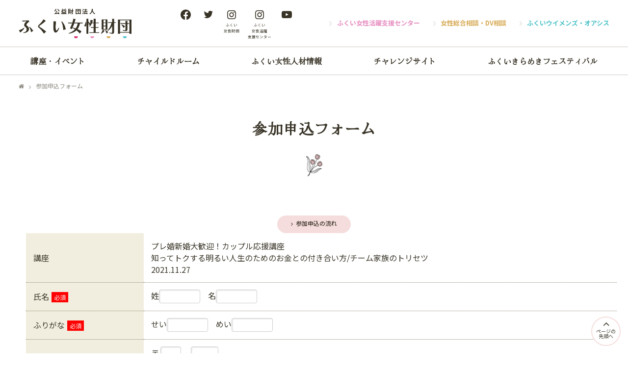

--- FILE ---
content_type: text/html; charset=UTF-8
request_url: https://www.f-jhosei.or.jp/application/?koza=202115
body_size: 6836
content:
<!DOCTYPE html>
<html lang="ja">
<head prefix="og: http://ogp.me/ns#">
<meta http-equiv="Content-Type" content="text/html; charset=utf-8" /><title>参加申込フォーム｜ (公財)ふくい女性財団</title>
  <meta name="description" content="ふくい女性財団は働く女性を応援！新しいことにチャレンジしたい、一歩前に進みたい女性たちを応援しています。"/>
  <meta name="keywords" content="ふくい,女性,財団,福井県,働く女性,相談,活躍支援,研修,社会参加"/>
  <link href="/favicon.ico" type="image/x-icon" rel="icon"/><link href="/favicon.ico" type="image/x-icon" rel="shortcut icon"/>
<link rel="shortcut icon" href="/theme/f-jhosei/img/common/icon/favicon.ico">
<link rel="apple-touch-icon" href="/theme/f-jhosei/img/common/icon/sp_favicon.png">
<meta property="og:url" content="https://www.f-jhosei.or.jp/application/?koza=202115" /><meta property="og:type" content="article" /><meta property="og:title" content="参加申込フォーム" /><meta property="og:description" content="ふくい女性財団は働く女性を応援！新しいことにチャレンジしたい、一歩前に進みたい女性たちを応援しています。" /><meta property="og:site_name" content=" (公財)ふくい女性財団" /><meta property="og:image" content="https://www.f-jhosei.or.jp/files/uploads/main_image1.png" />  <meta name="viewport" content="width=1300">
  <link rel="preconnect" href="https://fonts.googleapis.com">
<link rel="preconnect" href="https://fonts.gstatic.com" crossorigin>
<link href="https://fonts.googleapis.com/css2?family=Hina+Mincho&display=swap" rel="stylesheet">
<link rel="stylesheet preload" href="https://fonts.googleapis.com/css?family=Noto+Sans+JP:400,500,700&display=swap">
  
<link rel="stylesheet" type="text/css" href="/theme/f-jhosei/css/reset_browser.css"/>
<link rel="stylesheet" type="text/css" href="/theme/f-jhosei/css/font/css/fontello.css"/>
<link rel="stylesheet" type="text/css" href="/theme/f-jhosei/css/template.css"/>
<link rel="stylesheet" type="text/css" href="/theme/f-jhosei/css/common_element.css?_=20220930"/>
<link rel="stylesheet" type="text/css" href="/theme/f-jhosei/css/format.css?_=20220930"/>
<link rel="stylesheet" type="text/css" href="/theme/f-jhosei/css/style_application.css"/>
  
<script type="text/javascript" src="/theme/f-jhosei/js/jquery-1.10.2.min.js"></script>
<script type="text/javascript" src="/theme/f-jhosei/js/acordion.js"></script>
  <link href="https://www.f-jhosei.or.jp/s/application/?koza=202115" rel="canonical" media="only screen and (max-width: 640px)"/>
<!--IE CSS3対策 IE7,8用-->
<!--[if lte IE 8]>

<script type="text/javascript" src="/theme/f-jhosei/js/PIE.js"></script>
<script type="text/javascript">
$(function(){
  $('.css3, .DropShadow, .RoundCorner').each(function(){
    PIE.attach(this);
  });
});
</script>
<![endif]-->
<!--/IE CSS3対策--><!-- /Elements/header.php -->
  <!-- /Elements/google_analytics.php -->
  

<script async src="https://www.googletagmanager.com/gtag/js?id=UA-6402228-14"></script>
<script>
window.dataLayer = window.dataLayer || [];
function gtag(){dataLayer.push(arguments);}
gtag('js', new Date());
gtag('config', 'UA-6402228-14');
</script>

</head>
<body id="BODY" class="Application">
<!-- *************************************************** -->
<!-- ******************** World Str ******************** -->
<div id="World" class="World">
<header id="HeaderDivision" class="HeaderDivision">
  <div id="SiteHeader" class="SiteHeaderArea">
    <div class="PageWidthSetter FlexParent">
      <div class="SiteTitleBlock FlexParent">
        <div class="SiteTitle">
          <a href="/">
            <p class="SubName">公益財団法人</p>
                      <p class="SiteLogo">
          <img src="/theme/f-jhosei/img/common/logo/site_logo.png" alt="ふくい女性財団">            </p>
                    </a>
        </div>
      </div>
      <div class="SnsListBlock hide-narrow">
            <ul class="SnsList FlexParent">
        <li data-name="Tb"><a href="https://www.facebook.com/fjhosei" target="_blank" rel="nofollow" title="(公財)ふくい女性財団 facebok"><span class="Icon icon-f_logo"></span></a></li>
        <li data-name="Tw"><a href="https://twitter.com/fukui_WF" target="_blank" rel="nofollow" title="(公財)ふくい女性財団 twitter"><span class="Icon icon-twitter"></span></a></li>
        <li data-name="Is"><a href="https://www.instagram.com/fukui_wf/" target="_blank" rel="nofollow" title="(公財)ふくい女性財団 instagram"><span class="Icon icon-instagram"></span><br><span class="Label">ふくい<br>女性財団</span></a></li>
        <li data-name="Is"><a href="https://www.instagram.com/fukuijksc/" target="_blank" rel="nofollow" title="(公財)ふくい女性財団 instagram"><span class="Icon icon-instagram"></span><br><span class="Label">ふくい<br>女性活躍<br>支援センター</span></a></li>
        <li data-name="Yt"><a href="https://www.youtube.com/channel/UCWHZiRE1_1SsuFMxOyGZxRQ" target="_blank" rel="nofollow" title="(公財)ふくい女性財団 YouTube"><span class="Icon  icon-youtube-play"></span></a></li>
<!--        <li data-name="Lt"><a href="https://lit.link/fukuiwf" target="_blank" rel="nofollow" title="(公財)ふくい女性財団 lit.link(リットリンク)"><span class="Icon icon-litlink"></span></a></li> -->
      </ul>      </div>
      <div class="ProjectMenuBlock hide-narrow">
        <ul class="FlexParent">
          <li><a href="/ladygo/ladygo">ふくい女性活躍支援センター</a></li>
          <li><a href="/consult/">女性総合相談・DV相談</a></li>
          <li><a href="/womens_oasis/" target="_blank">ふくいウイメンズ・オアシス</a></li>
        </ul>
      </div>
      <div id="HamburgerMenu" class="hide-wide">
        <input id="MenuToggle" type="checkbox" value="" />
        <label class="Hamburger" for="MenuToggle">
          <span class="Open"></span>
        </label>
        <div class="MenuContents MenuEffects">
          <label for="MenuToggle"></label>
          <div class="MenuListParagraph">
            <div class="SiteTitle">
              <a href="/">
                <p class="SubName">公益財団法人</p>
                              <p class="SiteLogo">
              <img src="/theme/f-jhosei/img/common/logo/site_logo.png" alt="ふくい女性財団">                </p>
                            </a>
            </div>
                  <ul class="SnsList FlexParent">
        <li data-name="Tb"><a href="https://www.facebook.com/fjhosei" target="_blank" rel="nofollow" title="(公財)ふくい女性財団 facebok"><span class="Icon icon-f_logo"></span></a></li>
        <li data-name="Tw"><a href="https://twitter.com/fukui_WF" target="_blank" rel="nofollow" title="(公財)ふくい女性財団 twitter"><span class="Icon icon-twitter"></span></a></li>
        <li data-name="Is"><a href="https://www.instagram.com/fukui_wf/" target="_blank" rel="nofollow" title="(公財)ふくい女性財団 instagram"><span class="Icon icon-instagram"></span><br><span class="Label">ふくい<br>女性財団</span></a></li>
        <li data-name="Is"><a href="https://www.instagram.com/fukuijksc/" target="_blank" rel="nofollow" title="(公財)ふくい女性財団 instagram"><span class="Icon icon-instagram"></span><br><span class="Label">ふくい<br>女性活躍<br>支援センター</span></a></li>
        <li data-name="Yt"><a href="https://www.youtube.com/channel/UCWHZiRE1_1SsuFMxOyGZxRQ" target="_blank" rel="nofollow" title="(公財)ふくい女性財団 YouTube"><span class="Icon  icon-youtube-play"></span></a></li>
<!--        <li data-name="Lt"><a href="https://lit.link/fukuiwf" target="_blank" rel="nofollow" title="(公財)ふくい女性財団 lit.link(リットリンク)"><span class="Icon icon-litlink"></span></a></li> -->
      </ul>            <p><span class="Icon Illust-grass1"></span></p>
            <nav>
                      <ul>
            <li><a href="/">ホーム</a></li>
            <li><a href="/information/">講座・イベント</a></li>            <li><a href="/ladygo/ladygo">ふくい女性活躍支援センター</a></li>
            <li><a href="/consult/">女性総合相談DVセンター</a></li>
            <li><a href="/womens_oasis/" target="_blank">ふくいウイメンズ・オアシス</a></li>
          </ul>
          <ul>
            <li><a href="/childroom/">チャイルドルーム</a></li>
            <li><a href="/personal/personal">ふくい女性人材情報</a></li>
            <li><a href="/women_site/challenge/" target="_blank">チャレンジサイト</a></li>
            <li><a href="/kirameki/">ふくいきらめきフェスティバル</a></li>
          </ul>
          <ul class="AboutUs">
            <li><a href="/aboutus/aboutus">財団の概要</a></li>
            <li><a href="/news/">財団からのお知らせ</a></li>
            <li><a href="/newsletter/newsletter">機関紙</a></li>
            <li><a href="/member/">賛助会員の募集/賛助会員（加盟団体）紹介</a></li>
            <li><a href="/donation/">寄附金のお願い</a></li>
          </ul>            </nav>
          </div>
        </div>
      </div><!-- HamburgerMenu -->
    </div>
  </div>
  <div id="PcGlobalMenu" class="hide-narrow">
    <nav class="GlobalMenuArea">
      <ul class="FlexParent PageWidthSetter">
        <li><a href="/information/">講座・イベント</a></li>        <li><a href="/childroom/">チャイルドルーム</a></li>
        <li><a href="/personal/personal">ふくい女性人材情報</a></li>
        <li><a href="/women_site/challenge/" target="_blank">チャレンジサイト</a></li>
        <li><a href="/kirameki/">ふくいきらめきフェスティバル</a></li>
      </ul>
    </nav>
  </div>
</header>
<!-- ============ --><hr class="NoDisplay" /><!-- ============ --><main id="ContentsDivision" class="ContentsDivision">
<div id="BreadCrumb">
<div class="PageWidthSetter">
<a href="https://www.f-jhosei.or.jp/">&#xe80f;</a><span class="Separator">&#xf105;</span>参加申込フォーム		</div>
</div>	<div id="PageTitle" class="PageTitleArea">
<div class="PageWidthSetter">
  <h1 class="Title">参加申込フォーム<span class="Icon Illust-flower1"></span></h1>
</div>
</div>
  	<script>
function doSubmit(action) {
    //  action設定
    $("#action").val(action);
    //  disabled解除
    $("[name='gender']").prop('disabled', false);
    $("[name='age']").prop('disabled', false);
    $("[name='occupation']").prop('disabled', false);
    $("[name='generalmember']").prop('disabled', false);
    $("[name='note']").prop('disabled', false);
    //  submit
    $("#ApplyForm").submit();
}
</script>
<div id="MainContentsArea" class="MainContentsArea">
  <div class="PageWidthSetter">
    <div class="ApplicationFormBlock ContentsBlock">
      <div class="BlockContents clearfix">
        <p class="Button Pink"><a href="flow" target="_blank">参加申込の流れ</a></p>
                        <form id="ApplyForm" method="post" action="./?koza=202115">
        <table class="DefaultTable FormTable" summary="お客様情報">
          <tbody>
            <tr>
              <th>講座</th>
              <td>
                <p class="FormItem">
                  プレ婚新婚大歓迎！カップル応援講座<br>知ってトクする明るい人生のためのお金との付き合い方/チーム家族のトリセツ<br>2021.11.27                </p>
              </td>
            </tr>
            <tr>
              <th>氏名<span class="Necessary">必須</span></th>
              <td>
                <p class="FormItem">
                  <span>姓</span><input type="text" name="name1" maxlength="100" class="InputName" value=""   /><span>名</span><input type="text" name="name2" maxlength="100" class="InputName" value=""   />
                </p>
                                              </td>
            </tr>
            <tr>
              <th>ふりがな<span class="Necessary">必須</span></th>
              <td>
                <p class="FormItem">
                  <span>せい</span><input type="text" name="furigana1" maxlength="100" class="InputName" value=""   /><span>めい</span><input type="text" name="furigana2" maxlength="100" class="InputName" value=""   />
                </p>
                                              </td>
            </tr>
            <tr>
              <th>住所<span class="Necessary">必須</span></th>
          <td>
            <p class="FormItem">
            〒<input type="text" name="zip1" maxlength="3" class="InputZip1" value=""   /> -
            <input type="text" name="zip2" maxlength="4" class="InputZip2" value=""   />
            </p>
                        <p class="FormItem">
            <input type="text" name="address" maxlength="200" class="InputAddress" value=""   />
            </p>
                      </td>
        </tr>
        <tr>
          <th>電話<span class="Necessary">必須</span></th>
          <td>
            <p class="FormItem">
            <input type="text" name="tel1" maxlength="13" class="InputPhone" value=""   /> - <input type="text" name="tel2" maxlength="13" class="InputPhone" value=""   /> - <input type="text" name="tel3" maxlength="13" class="InputPhone" value=""   />
            </p>
                      </td>
        </tr>
        <tr>
          <th>E-mail<span class="Necessary">必須</span></th>
          <td>
            <p class="FormItem">
              <input type="text" name="mail" maxlength="256" class="InputMail" value=""   />
            </p>
                        <p class="FormItem">
              <span class="Red">このメールアドレスに受付確認メールを送信します。<br /><span class="Tohaba">@f-jhosei.or.jp</span> からのドメインを受信できるようにしてください。</span>
            </p>
          </td>
        </tr>
        <tr>
          <th>性別<span class="Necessary">必須</span></th>
          <td>
            <p class="FormItem RadioButtonGroup">
                            <label><input type="radio" name="gender" class="RadioButton" value="C001"  checked="checked" />女性</label>
                            <label><input type="radio" name="gender" class="RadioButton" value="C002"  />男性</label>
                            <label><input type="radio" name="gender" class="RadioButton" value="C003"  />答えたくない</label>
                          </p>
                      </td>
        </tr>
        <tr>
          <th>年齢<span class="Necessary">必須</span></th>
          <td>
            <p class="FormItem RadioButtonGroup">
                            <label><input type="radio" name="age" class="RadioButton" value="C000"  checked="checked" />10代</label>
                            <label><input type="radio" name="age" class="RadioButton" value="C001"  />20代</label>
                            <label><input type="radio" name="age" class="RadioButton" value="C002"  />30代</label>
                            <label><input type="radio" name="age" class="RadioButton" value="C003"  />40代</label>
                            <label><input type="radio" name="age" class="RadioButton" value="C004"  />50代</label>
                            <label><input type="radio" name="age" class="RadioButton" value="C005"  />60代</label>
                            <label><input type="radio" name="age" class="RadioButton" value="C006"  />70代</label>
                            <label><input type="radio" name="age" class="RadioButton" value="C007"  />80代以上</label>
                          </p>
                      </td>
        </tr>
        <tr>
          <th>職業<span class="Necessary">必須</span></th>
          <td>
            <p class="FormItem RadioButtonGroup">
                            <label><input type="radio" name="occupation" class="RadioButton" value="C001"  checked="checked" />自営</label>
                            <label><input type="radio" name="occupation" class="RadioButton" value="C006"  />正社員</label>
                            <label><input type="radio" name="occupation" class="RadioButton" value="C002"  />パート・アルバイト</label>
                            <label><input type="radio" name="occupation" class="RadioButton" value="C003"  />専業主婦</label>
                            <label><input type="radio" name="occupation" class="RadioButton" value="C004"  />無職・他</label>
                          </p>
                      </td>
        </tr>
        <tr>
          <th>一般賛助会員</th></th>
          <td>
            <p class="FormItem RadioButtonGroup">
                            <label><input type="radio" name="generalmember" class="RadioButton" value="C001"  />該当</label>
                            <label><input type="radio" name="generalmember" class="RadioButton" value="C002"  checked="checked" />非該当</label>
                          </p>
                        <p class="FormItem">
              <span class="Red">個人で1口(3,000円)以上、ふくい女性財団に年会費を納めている方</span>
            </p>
          </td>
        </tr>
        <tr>
          <th>備考</th>
          <td>
            <p class="DefaultText">備考欄に<br />
申込者以外に参加する方の氏名・年代・職業　をお知らせください。</p>            <p class="FormItem">
              <textarea name="note" maxlength="2000" class=""></textarea>
            </p>
                      </td>
        </tr>
      </tbody>
    </table>
    <div class="HiddenBox">
      <input type="hidden" id="action" name="action" value="" />
      <input type="hidden" name="RegistTicket" value="23b41635d63f0e621dfe4c0801396d06" />      <input type="hidden" id="koza_id" name="koza_id" value="112">    </div>
    </form>
    <div class="TextBox">
      <p class="LinkText"><a href="/files/uploads/policy.pdf" target="_blank">プライバシーポリシー</a></p>
    </div><!--/TextBox-->
    <div class="ButtonBox">
      <p>
        <a href="/information/?category=lecture">別の講座を探す</a><a href="javascript:void(0);" onclick="doSubmit(4);">入力内容を確認する</a>      </p>
    </div><!--/ButtonBox-->
  </div><!--/BlockContents-->
</div><!--/Block-->
  </div>
</div>  <ul class="SnsShareMenu SnsIcon FlexParent">
  <li class="Tw"><a href="http://twitter.com/share?url=https://www.f-jhosei.or.jp/application/?koza=202115&amp;text=参加申込フォーム&amp;hashtags=ふくい,女性,財団,福井県,働く女性,相談,活躍支援,研修,社会参加" target="_blank" rel="nofollow"><span class="Icon icon-twitter"></span>ツイートする</a></li>
  <li class="Fb"><a href="http://www.facebook.com/share.php?u=https://www.f-jhosei.or.jp/application/?koza=202115" target="_blank" rel="nofollow"><span class="Icon icon-facebook"></span>シェアする</a></li>
  <li class="Ln"><a href="https://social-plugins.line.me/lineit/share?url=https://www.f-jhosei.or.jp/application/?koza=202115" rel="nofollow"><span class="Icon icon-line_app_android_rgb"></span>送信する</a></li>
</ul>	<!-- /Elements/contents_navi.php -->
</main>
<!-- /Elements/footer.php -->
<!-- ============ --><hr class="NoDisplay" /><!-- ============ -->
<footer id="FooterDivision" class="FooterDivision">
  <div id="FooterContact" class="FooterContactArea">
    <div class="ContactListBlock PageWidthSetter">
      <div class="BlockHeader">
        <h4 class="Heading Ribon">お問い合わせ</h4>
      </div>
      <div class="BlockContents">
        <ul class="FlexParent FlexColumn4 SpFlexColumn2 AllowWrap">
          <li data-name="女性財団">
            <div class="ListHeader">
              <h5 class="Heading">ふくい女性財団</h5>
              <p>講座・イベント、<br class="hide-wide">事業に関するご相談</p>
            </div>
            <div class="ListContents">
              <div class="TelFaxBox">
                <p class="Tel"><a href="tel:0776-41-4254">0776-41-4254</a></p>
                <p class="Fax">0776-41-4260</p>
              </div>
              <p class="Contact Button Gray"><a href="m&#97;i&#108;t&#111;:&#102;&#45;&#106;&#104;&#111;&#115;&#101;&#105;@&#102;-&#106;h&#111;se&#105;.o&#114;&#46;j&#112;">メールでお問い合わせ</a></p>
            </div>
          </li>
          <li data-name="女性活躍支援">
            <div class="ListHeader">
              <h5 class="Heading">ふくい女性活躍支援センター</h5>
              <p>仕事のこと、職業紹介、<br class="hide-wide">保育所選びのご相談</p>
            </div>
            <div class="ListContents">
              <div class="TelFaxBox">
                <p class="Tel"><a href="tel:0776-41-4244">0776-41-4244</a></p>
                <p class="Fax">0776-41-4260</a></p>
              </div>
              <p class="Contact Button Gray"><a href="m&#97;i&#108;t&#111;:&#102;uj&#104;&#111;&#45;&#122;a&#105;&#45;&#115;h&#105;&#101;n&#64;&#102;&#45;&#106;&#104;&#111;&#115;ei&#46;&#111;&#114;&#46;&#106;&#112;">メールでお問い合わせ</a></p>
            </div>
          </li>
          <li data-name="女性総合相談">
            <div class="ListHeader">
              <h5 class="Heading">女性総合相談・DV相談</h5>
              <p>パートナーからの<br class="hide-wide">暴力・悩みのご相談</p>
            </div>
            <div class="ListContents">
              <div class="TelFaxBox">
                <p class="Tel"><a href="tel:0776-41-7111">0776-41-7111</a></p>
              </div>
            </div>
          </li>
          <li data-name="オアシス">
            <div class="ListHeader">
              <h5 class="Heading">ふくいウイメンズ・オアシス</h5>
              <p>施設の利用や、<br class="hide-wide">取り組みに関するご相談</p>
            </div>
            <div class="ListContents">
              <div class="TelFaxBox">
                <p class="Tel"><a href="tel:0776-89-1008">0776-89-1008</a></p>
              </div>
              <p class="Contact Button Gray"><a href="m&#97;i&#108;t&#111;:&#119;&#45;&#111;as&#105;&#115;&#64;f&#45;&#106;&#104;o&#115;&#101;&#105;&#46;o&#114;&#46;&#106;&#112;">メールでお問い合わせ</a></p>
            </div>
          </li>
        </ul>
      </div>
    </div>
  </div>
  <div id="FooterInfo" class="FooterInfoArea">
    <div class="PageWidthSetter FlexParent AutoDirection">
      <div class="LeftItem">
        <div class="AuthorBlock">
          <div class="BlockHeader FlexParent AutoDirection">
            <div class="SiteTitle">
              <a href="/">
                <p class="SubName">公益財団法人</p>
                <h6 class="SiteLogo"><img src="/theme/f-jhosei/img/common/logo/site_logo_white.png" alt="ふくい女性財団"></h6>
              </a>
            </div>
                  <ul class="SnsList FlexParent">
        <li data-name="Tb"><a href="https://www.facebook.com/fjhosei" target="_blank" rel="nofollow" title="(公財)ふくい女性財団 facebok"><span class="Icon icon-f_logo"></span></a></li>
        <li data-name="Tw"><a href="https://twitter.com/fukui_WF" target="_blank" rel="nofollow" title="(公財)ふくい女性財団 twitter"><span class="Icon icon-twitter"></span></a></li>
        <li data-name="Is"><a href="https://www.instagram.com/fukui_wf/" target="_blank" rel="nofollow" title="(公財)ふくい女性財団 instagram"><span class="Icon icon-instagram"></span><br><span class="Label">ふくい<br>女性財団</span></a></li>
        <li data-name="Is"><a href="https://www.instagram.com/fukuijksc/" target="_blank" rel="nofollow" title="(公財)ふくい女性財団 instagram"><span class="Icon icon-instagram" style="margin-left:6px;"></span><br><span class="Label">ふくい<br>女性活躍<br>支援センター</span></a></li>
        <li data-name="Yt"><a href="https://www.youtube.com/channel/UCWHZiRE1_1SsuFMxOyGZxRQ" target="_blank" rel="nofollow" title="(公財)ふくい女性財団 YouTube"><span class="Icon  icon-youtube-play"></span></a></li>
     <!--   <li data-name="Lt"><a href="https://lit.link/fukuiwf" target="_blank" rel="nofollow" title="(公財)ふくい女性財団 lit.link(リットリンク)"><span class="Icon icon-litlink"></span></a></li> -->
      </ul>          </div>
          <div class="BlockContents">
            <p>ふくい女性財団は男女共同参画社会の実現をめざし、<br class="hide-wide">女性の社会参加を促進するための事業を展開しています。</p>
            <p>〒918-8135　福井県福井市下六条町14-1　<br class="hide-wide">福井県生活学習館（ユー・アイ　ふくい）内</p>
            <p>業務時間：生活学習館開館日の８：３０&#xFF5E;１７：１５</p>
          </div>
        </div>
        <div class="FooterMenuBlock FlexParent SpFlexColumn2 AllowWrap">
                    <ul>
            <li><a href="/">ホーム</a></li>
            <li><a href="/information/">講座・イベント</a></li>            <li><a href="/ladygo/ladygo">ふくい女性活躍支援センター</a></li>
            <li><a href="/consult/">女性総合相談DVセンター</a></li>
            <li><a href="/womens_oasis/" target="_blank">ふくいウイメンズ・オアシス</a></li>
          </ul>
          <ul>
            <li><a href="/childroom/">チャイルドルーム</a></li>
            <li><a href="/personal/personal">ふくい女性人材情報</a></li>
            <li><a href="/women_site/challenge/" target="_blank">チャレンジサイト</a></li>
            <li><a href="/kirameki/">ふくいきらめきフェスティバル</a></li>
          </ul>
          <ul class="AboutUs">
            <li><a href="/aboutus/aboutus">財団の概要</a></li>
            <li><a href="/news/">財団からのお知らせ</a></li>
            <li><a href="/newsletter/newsletter">機関紙</a></li>
            <li><a href="/member/">賛助会員の募集/賛助会員（加盟団体）紹介</a></li>
            <li><a href="/donation/">寄附金のお願い</a></li>
          </ul>        </div>
      </div>
      <div class="RightItem">
        <div class="FooterBannerBlock">
          <ul class="FlexParent AllowWrap">
            <li><a href="https://joseikatuyaku.pref.fukui.lg.jp/" target="_blank" rel="nofollow"><img src="/theme/f-jhosei/img/common/banner/fukui_joseikatuyaku.png" alt="ふくい女性活躍net"></a></li>
            <li><a href="https://www.pref.fukui.lg.jp/doc/seiki/sdgs/sdgs-top.html" target="_blank" rel="nofollow"><img src="/theme/f-jhosei/img/common/banner/fukui_sdgs.png" alt="福井県 SDGs（持続可能な開発目標）への取組み"></a></li>
            <li><a href="https://www.fuku-iku.jp/" target="_blank" rel="nofollow"><img src="/theme/f-jhosei/img/common/banner/fukuiku.png" alt="福井県子育て応援サイト「ふく育」"></a></li>
          </ul>
        </div>
      </div>
    </div>
    <div class="CopyrightBlock">
      <p class="CopyrightText">&copy; 2022-2026 <a href="/">ふくい女性財団</a>.</p>
    </div>
  </div><!--/FooterArea-->
  <!-- ++++++++++++++++++++++++++++++++++++++++ -->
  <div id="GoPageTop">
    <p><a href="#BODY"><span class="Icon icon-angle-up" title="ページの上部へ"></span>ページの<br>先頭へ</a></p>
  </div>
</footer>
</div><!--/World-->
<!-- ******************** World End ******************** -->
<!-- *************************************************** -->
</body>
</html>



--- FILE ---
content_type: text/css
request_url: https://www.f-jhosei.or.jp/theme/f-jhosei/css/reset_browser.css
body_size: 668
content:
@charset "UTF-8";
/* ++++++++++++++++++++++++++++++++++++++++++++++++ */
/*    Style Reset                                   */
/* ++++++++++++++++++++++++++++++++++++++++++++++++ */
body, div, dl, dt, dd, ul, ol, li, h1, h2, h3, h4, h5, h6, pre, form, fieldset, input, textarea, p, blockquote {
  margin: 0;
  padding: 0;
  font-size: 100%;
}

body {
  font-family: "Meiryo", "Arial", "Century Gothic", sans-serif;
  overflow-wrap: break-word;
  word-wrap: break-word;
}

address {
  font-style: normal;
}

em {
  font-style: normal;
}

img {
  border: none;
  vertical-align: bottom;
}

/* 自動文字サイズ調整をOFF iPod,iPhone,iPad用 */
html {
  -webkit-text-size-adjust: none;
}

/* ボックスサイズの算出方法を指定 */
* {
  -webkit-box-sizing: border-box;
  box-sizing: border-box;
}

/* ++++++++++++++++++++++++++++++++++++++++++++++++ */
/*    Option Style                                  */
/* ++++++++++++++++++++++++++++++++++++++++++++++++ */
.NoDisplay, .Partition {
  display: none;
}

/* -----  Adjust Height Rendering  ----- */
.clearfix {
  display: inline-block;
}

.clearfix:after {
  content: ".";
  display: block;
  height: 0;
  clear: both;
  visibility: hidden;
  font-size: 0;
  /* firefox footer margin */
}

/* Hides from IE-mac \*/
* html .clearfix {
  height: 1%;
}

.clearfix {
  display: block;
}


--- FILE ---
content_type: text/css
request_url: https://www.f-jhosei.or.jp/theme/f-jhosei/css/font/css/fontello.css
body_size: 2095
content:
@font-face {
  font-family: 'fontello';
  src: url('../font/fontello.eot?30079582');
  src: url('../font/fontello.eot?30079582#iefix') format('embedded-opentype'),
       url('../font/fontello.woff2?30079582') format('woff2'),
       url('../font/fontello.woff?30079582') format('woff'),
       url('../font/fontello.ttf?30079582') format('truetype'),
       url('../font/fontello.svg?30079582#fontello') format('svg');
  font-weight: normal;
  font-style: normal;
}
/* Chrome hack: SVG is rendered more smooth in Windozze. 100% magic, uncomment if you need it. */
/* Note, that will break hinting! In other OS-es font will be not as sharp as it could be */
/*
@media screen and (-webkit-min-device-pixel-ratio:0) {
  @font-face {
    font-family: 'fontello';
    src: url('../font/fontello.svg?30079582#fontello') format('svg');
  }
}
*/
[class^="icon-"]:before, [class*=" icon-"]:before {
  font-family: "fontello";
  font-style: normal;
  font-weight: normal;
  speak: never;

  display: inline-block;
  text-decoration: inherit;
  width: 1em;
  margin-right: .2em;
  text-align: center;
  /* opacity: .8; */

  /* For safety - reset parent styles, that can break glyph codes*/
  font-variant: normal;
  text-transform: none;

  /* fix buttons height, for twitter bootstrap */
  line-height: 1em;

  /* Animation center compensation - margins should be symmetric */
  /* remove if not needed */
  margin-left: .2em;

  /* you can be more comfortable with increased icons size */
  /* font-size: 120%; */

  /* Font smoothing. That was taken from TWBS */
  -webkit-font-smoothing: antialiased;
  -moz-osx-font-smoothing: grayscale;

  /* Uncomment for 3D effect */
  /* text-shadow: 1px 1px 1px rgba(127, 127, 127, 0.3); */
}

.icon-search:before { content: '\e800'; } /* '' */
.icon-heart:before { content: '\e801'; } /* '' */
.icon-star:before { content: '\e802'; } /* '' */
.icon-music:before { content: '\e803'; } /* '' */
.icon-picture:before { content: '\e804'; } /* '' */
.icon-video:before { content: '\e805'; } /* '' */
.icon-camera:before { content: '\e806'; } /* '' */
.icon-ok:before { content: '\e807'; } /* '' */
.icon-ok-circled:before { content: '\e808'; } /* '' */
.icon-cancel-circled:before { content: '\e809'; } /* '' */
.icon-cancel:before { content: '\e80a'; } /* '' */
.icon-plus:before { content: '\e80b'; } /* '' */
.icon-plus-circled:before { content: '\e80c'; } /* '' */
.icon-help-circled:before { content: '\e80d'; } /* '' */
.icon-info-circled:before { content: '\e80e'; } /* '' */
.icon-home:before { content: '\e80f'; } /* '' */
.icon-link:before { content: '\e810'; } /* '' */
.icon-attach:before { content: '\e811'; } /* '' */
.icon-lock:before { content: '\e812'; } /* '' */
.icon-pin:before { content: '\e813'; } /* '' */
.icon-tag:before { content: '\e814'; } /* '' */
.icon-bookmark:before { content: '\e815'; } /* '' */
.icon-flag:before { content: '\e816'; } /* '' */
.icon-download:before { content: '\e817'; } /* '' */
.icon-upload:before { content: '\e818'; } /* '' */
.icon-attention:before { content: '\e819'; } /* '' */
.icon-attention-circled:before { content: '\e81a'; } /* '' */
.icon-location:before { content: '\e81b'; } /* '' */
.icon-cog:before { content: '\e81c'; } /* '' */
.icon-wrench:before { content: '\e81d'; } /* '' */
.icon-phone:before { content: '\e81e'; } /* '' */
.icon-calendar:before { content: '\e81f'; } /* '' */
.icon-zoom-in:before { content: '\e820'; } /* '' */
.icon-zoom-out:before { content: '\e821'; } /* '' */
.icon-down-circled2:before { content: '\e822'; } /* '' */
.icon-up-circled2:before { content: '\e823'; } /* '' */
.icon-down-dir:before { content: '\e824'; } /* '' */
.icon-up-dir:before { content: '\e825'; } /* '' */
.icon-left-dir:before { content: '\e826'; } /* '' */
.icon-right-dir:before { content: '\e827'; } /* '' */
.icon-down-open:before { content: '\e828'; } /* '' */
.icon-left-open:before { content: '\e829'; } /* '' */
.icon-right-open:before { content: '\e82a'; } /* '' */
.icon-up-open:before { content: '\e82b'; } /* '' */
.icon-down-big:before { content: '\e82c'; } /* '' */
.icon-left-big:before { content: '\e82d'; } /* '' */
.icon-right-big:before { content: '\e82e'; } /* '' */
.icon-up-big:before { content: '\e82f'; } /* '' */
.icon-arrows-cw:before { content: '\e830'; } /* '' */
.icon-ccw:before { content: '\e831'; } /* '' */
.icon-cw:before { content: '\e832'; } /* '' */
.icon-icon:before { content: '\e833'; } /* '' */
.icon-litlink:before { content: '\e834'; } /* '' */
.icon-f_logo:before { content: '\e835'; } /* '' */
.icon-line_app_android_rgb:before { content: '\e836'; } /* '' */
.icon-link-ext:before { content: '\f08e'; } /* '' */
.icon-twitter:before { content: '\f099'; } /* '' */
.icon-facebook:before { content: '\f09a'; } /* '' */
.icon-left-circled:before { content: '\f0a8'; } /* '' */
.icon-right-circled:before { content: '\f0a9'; } /* '' */
.icon-up-circled:before { content: '\f0aa'; } /* '' */
.icon-down-circled:before { content: '\f0ab'; } /* '' */
.icon-mail-alt:before { content: '\f0e0'; } /* '' */
.icon-lightbulb:before { content: '\f0eb'; } /* '' */
.icon-download-cloud:before { content: '\f0ed'; } /* '' */
.icon-upload-cloud:before { content: '\f0ee'; } /* '' */
.icon-angle-double-left:before { content: '\f100'; } /* '' */
.icon-angle-double-right:before { content: '\f101'; } /* '' */
.icon-angle-double-up:before { content: '\f102'; } /* '' */
.icon-angle-double-down:before { content: '\f103'; } /* '' */
.icon-angle-left:before { content: '\f104'; } /* '' */
.icon-angle-right:before { content: '\f105'; } /* '' */
.icon-angle-up:before { content: '\f106'; } /* '' */
.icon-angle-down:before { content: '\f107'; } /* '' */
.icon-smile:before { content: '\f118'; } /* '' */
.icon-info:before { content: '\f129'; } /* '' */
.icon-angle-circled-left:before { content: '\f137'; } /* '' */
.icon-angle-circled-right:before { content: '\f138'; } /* '' */
.icon-angle-circled-up:before { content: '\f139'; } /* '' */
.icon-angle-circled-down:before { content: '\f13a'; } /* '' */
.icon-play-circled:before { content: '\f144'; } /* '' */
.icon-link-ext-alt:before { content: '\f14c'; } /* '' */
.icon-export-alt:before { content: '\f14d'; } /* '' */
.icon-doc-inv:before { content: '\f15b'; } /* '' */
.icon-doc-text-inv:before { content: '\f15c'; } /* '' */
.icon-youtube:before { content: '\f167'; } /* '' */
.icon-youtube-play:before { content: '\f16a'; } /* '' */
.icon-instagram:before { content: '\f16d'; } /* '' */
.icon-down:before { content: '\f175'; } /* '' */
.icon-up:before { content: '\f176'; } /* '' */
.icon-left:before { content: '\f177'; } /* '' */
.icon-right:before { content: '\f178'; } /* '' */
.icon-right-circled2:before { content: '\f18e'; } /* '' */
.icon-left-circled2:before { content: '\f190'; } /* '' */
.icon-fax:before { content: '\f1ac'; } /* '' */
.icon-file-pdf:before { content: '\f1c1'; } /* '' */
.icon-file-word:before { content: '\f1c2'; } /* '' */
.icon-file-excel:before { content: '\f1c3'; } /* '' */
.icon-file-powerpoint:before { content: '\f1c4'; } /* '' */
.icon-share-squared:before { content: '\f1e1'; } /* '' */
.icon-trash:before { content: '\f1f8'; } /* '' */
.icon-facebook-official:before { content: '\f230'; } /* '' */
.icon-twitter-squared:before { content: '\f304'; } /* '' */
.icon-facebook-squared:before { content: '\f308'; } /* '' */


--- FILE ---
content_type: text/css
request_url: https://www.f-jhosei.or.jp/theme/f-jhosei/css/template.css
body_size: 5437
content:
@charset "UTF-8";
/* ++++++++++++++++++++++++++++++++++++++++++++++++ */
/*    Template                                      */
/* ++++++++++++++++++++++++++++++++++++++++++++++++ */
/* SknTpl common ：共通の定義
--------------------------------------------------- */
.SknTpl {
  margin: 1.25em auto;
}

.Heading + .SknTpl {
  margin-top: 10px;
}

div > .SknTpl:first-child {
  margin-top: 0;
}

div > .SknTpl:last-child {
  margin-bottom: 0;
}

/* ImageParagraph Template ：画像（大）、画像（左右）とテキスト
--------------------------------------------------- */
.SknTplImageParagraph .TextItem {
  width: 60%;
}

.SknTplImageParagraph .ImageItem {
  position: relative;
}

@media print, screen and (min-width: 950px) {
  .SknTplImageParagraph .ImageItem {
    width: 35%;
  }
}

.SknTplImageParagraph .ImageItem .Image {
  margin: 0;
  display: block;
  text-align: center;
}

.SknTplImageParagraph .ImageItem .Image img {
  width: 100%;
}

.SknTplImageParagraph.FullImage .ImageItem {
  width: auto;
}

.SknTplImageParagraph.FullImage .TextItem {
  width: auto;
  margin-top: 0.75em;
}

@media print, screen and (min-width: 950px) {
  .SknTplImageParagraph.LeftImage .ImageItem {
    float: left;
    margin-right: 10px;
  }
  .SknTplImageParagraph.LeftImage .TextItem {
    float: right;
  }
  .SknTplImageParagraph.RightImage .ImageItem {
    float: right;
    margin-left: 10px;
  }
  .SknTplImageParagraph.RightImage .TextItem {
    float: left;
  }
}

/* TextItem */
/* ImageItem */
/* - - FullImage - - */
/* - - LeftImage - - */
/* - - RightImage - - */
/* + + + + + レスポンシブ + + + + +  */
body.rsbp-under-bp3 .SknTplImageParagraph.RightImage .ImageItem, body.rsbp-under-bp3 .SknTplImageParagraph.LeftImage .ImageItem {
  float: none;
  width: auto;
  margin: 1em 0;
  padding: 0;
}

body.rsbp-under-bp3 .SknTplImageParagraph.RightImage .ImageItem:first-child, body.rsbp-under-bp3 .SknTplImageParagraph.LeftImage .ImageItem:first-child {
  margin-top: 0;
}

body.rsbp-under-bp3 .SknTplImageParagraph.RightImage .ImageItem:last-child, body.rsbp-under-bp3 .SknTplImageParagraph.LeftImage .ImageItem:last-child {
  margin-bottom: 0;
}

body.rsbp-under-bp3 .SknTplImageParagraph.RightImage .ImageItem .Image, body.rsbp-under-bp3 .SknTplImageParagraph.LeftImage .ImageItem .Image {
  text-align: center;
}

body.rsbp-under-bp3 .SknTplImageParagraph.RightImage .TextItem, body.rsbp-under-bp3 .SknTplImageParagraph.LeftImage .TextItem {
  float: none;
  width: auto;
}

/* + + + + + /レスポンシブ + + + + +  */
/* OverlapImage
--------------------------------------------------- */
/* bp2����綛��� �㏍�� �� */
.rsbp-under-bp2 .OverlapImage {
  margin-bottom: 3vw;
}

.OverlapImage .inner {
  position: relative;
}

.OverlapImage .inner a {
  text-decoration: none;
}

.OverlapImage .inner .TextItem {
  width: 95%;
  background-color: #fff;
  -webkit-box-shadow: 1px 1px 10px 0 rgba(0, 0, 0, 0.1);
          box-shadow: 1px 1px 10px 0 rgba(0, 0, 0, 0.1);
  padding: 30px 40px;
  position: relative;
  z-index: 50;
  margin: 0 0 0 auto;
}

/* bp2����綛��� �㏍�� �� */
.rsbp-under-bp2 .OverlapImage .inner .TextItem {
  width: 97%;
  top: 90%;
  left: auto;
  right: 0;
  padding: 25px 23px 20px;
  font-size: 85%;
}

.rsbp-under-bp2 .OverlapImage .inner .TextItem .Category {
  font-size: 80%;
  padding: 0 0.75em;
}

.rsbp-under-bp2 .OverlapImage .inner .TextItem .Title {
  font-size: 95%;
  line-height: 1.65;
}

.OverlapImage .inner .ImageItem {
  -webkit-box-shadow: 1px 1px 10px 0 rgba(0, 0, 0, 0.1);
          box-shadow: 1px 1px 10px 0 rgba(0, 0, 0, 0.1);
  background: url(../../../files/uploads/no-image.jpg) no-repeat center;
  background-size: cover;
  position: absolute;
  height: 214px;
  width: 95%;
  bottom: 90%;
  left: 0;
}

/* bp2����綛��� �㏍�� �� */
.rsbp-under-bp2 .OverlapImage .inner .ImageItem {
  width: 90%;
  height: calc( (100vw - 30px) * 0.95  * 0.95  * 0.9 * 0.5625);
}

.OverlapImage .inner .ImageItem img {
  width: 100%;
}

.OverlapImage .inner a:hover .ImageItem img {
  opacity: 1;
  -webkit-transform: scale(1.07);
  transform: scale(1.07);
}

/* ArticleTpl
--------------------------------------------------- */
.ArticleTpl .inner .TextItem .Category {
  position: absolute;
  top: -1em;
  left: 30px;
  background-color: #2E373E;
  color: #fff;
  display: inline-block;
  padding: 0.15em 0.75em;
  font-size: 85%;
  -webkit-box-shadow: 0 0 6px 3px rgba(255, 255, 255, 0.25);
          box-shadow: 0 0 6px 3px rgba(255, 255, 255, 0.25);
}

/* bp2����綛��� �㏍�� �� */
.rsbp-under-bp2 .ArticleTpl .inner .TextItem .Category {
  left: 23px;
}

.ArticleTpl .inner .TextItem .Date {
  font-weight: bold;
  font-size: 87.5%;
  margin: 0 0 0.5em;
  color: #888;
}

/* bp2����綛��� �㏍�� �� */
.rsbp-under-bp2 .ArticleTpl .inner .TextItem .Date {
  font-weight: normal;
}

.ArticleTpl .inner .TextItem .Title {
  font-size: 120%;
  line-height: 1.5;
}

.ArticleTpl .inner .ImageItem {
  overflow: hidden;
}

/* DecoratedBox Template ：装飾付きボックス
--------------------------------------------------- */
.SknTplDecoratedBox > .DecoratedBox {
  background: #ff5b5b;
  background-attachment: fixed;
  margin: 50px 0;
  padding: 2px;
}

.SknTplDecoratedBox > .DecoratedBox > .inner {
  background: #fff;
  padding: 40px;
}

/* + + + + + レスポンシブ + + + + +  */
body.rsbp-under-bp2 .SknTplDecoratedBox > .DecoratedBox {
  margin: 12.5px;
  padding: 12.5px;
}

body.rsbp-under-bp2 .SknTplDecoratedBox > .DecoratedBox > .inner {
  padding: 20px;
}

/* + + + + + /レスポンシブ + + + + +  */
/* SimpleDecoratedBox Template：装飾付きボックス（シンプル）
--------------------------------------------------- */
.SknTplDecoratedBox.Simple > .DecoratedBox {
  background: rgba(245, 245, 245, 0.875);
}

.SknTplDecoratedBox.Simple > .DecoratedBox > .inner {
  background: none;
}

/* + + + + + レスポンシブ + + + + +  */
/* + + + + + /レスポンシブ + + + + +  */
/* ++++++++++++++++++++++++++++++++++++++++++++++++ */
/*   DecorationBox                                  */
/* ++++++++++++++++++++++++++++++++++++++++++++++++ */
.DecorationBox {
  margin-bottom: 20px;
}

@media print, screen and (min-width: 950px) {
  .DecorationBox {
    padding: 25px;
  }
}

@media screen and (max-width: 949px) {
  .DecorationBox {
    padding: 20px 18px;
  }
}

.DecorationBox.Simple {
  background: #FAF9F2;
  border: solid #736E56 1px;
}

.DecorationBox.Pink {
  background: #fbeef3;
  border-radius: 20px;
}

.DecorationBox.StrongPink {
  background: #fbeef3;
  border: #DC2F70 solid 3px;
}

.DecorationBox.StrongPink .ParagraphHeader {
  margin-bottom: 15px;
  border-bottom: double #DC2F70 3px;
  padding-bottom: 5px;
  color: #DC2F70;
  font-size: 100%;
}

.DecorationBox.StrongPink .ParagraphHeader .Heading {
  color: #DC2F70;
}

.DecorationBox .DefaultText:last-child {
  margin-bottom: 0;
}

/* SknTplThumbnailList ：画像付きリスト
--------------------------------------------------- */
.SknTplThumbnailList ul {
  list-style: none;
}

.SknTplThumbnailList .ThumbnailList.Type1 .ImageItem {
  width: 25%;
}

/* Type1 news type - - - - - - - - - - - - - -  */
/* Thumbnail size */
.ImageItem + .SknTplThumbnailList .ThumbnailList.Type1 .TextItem {
  vertical-align: middle;
  padding: 20px;
  float: right;
  width: 75%;
}

.SknTplThumbnailList .ThumbnailList.Type1 > li {
  padding: 0;
  line-height: 1;
  vertical-align: middle;
}

.SknTplThumbnailList .ThumbnailList.Type1 > li * {
  vertical-align: middle;
}

.SknTplThumbnailList .ThumbnailList.Type1 > li a {
  display: block;
  position: relative;
}

.SknTplThumbnailList .ThumbnailList.Type1 .ImageItem {
  overflow: hidden;
  vertical-align: middle;
  float: left;
}

.SknTplThumbnailList .ThumbnailList.Type1 .TextItem .Title {
  font-weight: bold;
  margin: 0 0 0.5em;
}

.SknTplThumbnailList .ThumbnailList.Type1 .TextItem .DefaultText {
  font-size: 87.5%;
}

.SknTplThumbnailList .ThumbnailList.Type2 > li {
  padding: 0;
  line-height: 1;
  vertical-align: middle;
}

.SknTplThumbnailList .ThumbnailList.Type2 > li > .inner {
  padding: 15px;
}

.SknTplThumbnailList .ThumbnailList.Type2 > li a {
  display: block;
  position: relative;
}

/* Thumbnail pos */
/* text style */
/* Type2 gallery type - - - - - - - - - - - - - -  */
/* + + + + + レスポンシブ + + + + +  */
body.rsbp-under-bp3 .SknTplThumbnailList .ThumbnailList.Type2 > li > .inner {
  padding: 1.5vw;
}

/* + + + + + /レスポンシブ + + + + +  */
/* Thumbnail pos */
.SknTplThumbnailList .ThumbnailList.Type2 .ImageItem {
  vertical-align: middle;
}

.SknTplThumbnailList .ThumbnailList.Type2 .ImageItem p.Caption {
  font-size: 75%;
  line-height: 1.5;
  margin-top: 0.5em;
}

/* + + + + + レスポンシブ + + + + +  */
body.rsbp-under-bp3 .SknTplThumbnailList .ThumbnailList.Type2 .ImageItem p.Caption {
  font-size: 75%;
}

/* + + + + + /レスポンシブ + + + + +  */
/* text style */
.SknTplThumbnailList .ThumbnailList.Type2 .TextItem {
  padding: 1em;
}

.SknTplThumbnailList .ThumbnailList.Type2 .TextItem .Title {
  font-weight: bold;
  margin: 0 0 0.5em;
}

.SknTplThumbnailList .ThumbnailList.Type2 .TextItem .Sub {
  font-size: 75%;
}

/* TextButton Template ：テキストボタン
--------------------------------------------------- */
.SknTplTextButton {
  position: relative;
}

.SknTplTextButton ul {
  font-size: 100%;
  list-style: none;
  text-align: center;
  margin: 0;
}

.SknTplTextButton li {
  margin: 0 2.5px;
  display: inline-block;
}

.SknTplTextButton p {
  font-size: 100%;
  text-align: center;
  margin: 0;
}

.SknTplTextButton .Button {
  position: relative;
  display: inline-block;
  color: inherit;
  background: rgba(255, 255, 255, 0.75);
  border: 2px solid;
  line-height: 1;
  text-align: center;
  margin: 0.25em 0.125em;
  padding: 1.25em 0;
  -webkit-transition: all .2s;
  transition: all .2s;
  white-space: nowrap;
  line-height: 1.5;
  vertical-align: middle;
}

.SknTplTextButton .Button:hover {
  color: #fff;
  background: rgba(0, 0, 0, 0.9);
  border-color: rgba(0, 0, 0, 0.9);
  padding: 1.25em 0.5em;
  opacity: 1;
}

.SknTplTextButton .Button > * {
  line-height: 1.5;
  vertical-align: middle;
}

.SknTplTextButton .Button .Icon {
  display: inline-block;
  border-right: 1px dotted;
  padding: 0 0.5em;
}

.SknTplTextButton .Button .Label {
  display: inline-block;
  padding: 0 1.5em;
}

.SknTplTextButton .Button .Label:before {
  font-size: 1.25em;
  position: static;
}

.SknTplTextButton .Button .Label em {
  font-weight: bold;
  margin: 0 0.2em;
}

/* - - ul - - */
/* - - p - - */
/* Button style */
/* + + + + + レスポンシブ + + + + +  */
body.rsbp-under-bp2 .SknTplTextButton .Button {
  font-size: 87.5%;
}

body.rsbp-under-bp3 .SknTplTextButton .Button {
  padding: 1.25em 0em;
}

body.rsbp-under-bp3 .SknTplTextButton .Button:hover {
  padding: 1.25em 0em;
}

body.rsbp-under-bp3 .SknTplTextButton .Button .Label {
  display: inline-block;
  padding: 0 1em 0 0.5em;
}

/* + + + + + /レスポンシブ + + + + +  */
/* DecoratedTable Template ：表組み（テーブル）
--------------------------------------------------- */
.SknTplDecoratedTable table {
  width: 100%;
  border-collapse: collapse;
  border-collapse: separate;
  border-spacing: 4px;
  background: rgba(50, 50, 50, 0.05);
  padding: 10px;
}

.SknTplDecoratedTable th, .SknTplDecoratedTable td {
  padding: 0.75em 0.75em;
  line-height: 1.5;
  border: 2px dotted rgba(150, 150, 150, 0.25);
}

.SknTplDecoratedTable th {
  text-align: center;
  letter-spacing: 0.125em;
  font-weight: 500;
  background: rgba(225, 225, 225, 0.85);
}

.SknTplDecoratedTable td {
  background: rgba(255, 255, 255, 0.85);
}

.SknTplDecoratedTable thead th {
  padding: 0.75em 0px;
  background: #435f9a;
  border: none;
  color: #fff;
  letter-spacing: 0.05em;
  text-align: center;
  overflow: hidden;
  font-size: smaller;
}

.SknTplDecoratedTable thead th:first-child {
  width: 30%;
}

.SknTplDecoratedTable thead + tbody {
  border-top: none;
}

.SknTplDecoratedTable tbody > tr > th:not([width]) {
  width: 25%;
}

.SknTplDecoratedTable tbody td .Heading {
  margin-left: 0px;
  margin-right: 0px;
}

/* common */
/* thead */
/* tbody */
/* + + + + + レスポンシブ + + + + +  */
body.rsbp-under-bp3 .SknTplDecoratedTable > :not([class*="Scrollable"]) thead th {
  display: none;
}

body.rsbp-under-bp3 .SknTplDecoratedTable > :not([class*="Scrollable"]) thead th:first-child:last-child {
  display: block;
}

body.rsbp-under-bp3 .SknTplDecoratedTable > :not([class*="Scrollable"]) tr, body.rsbp-under-bp3 .SknTplDecoratedTable > :not([class*="Scrollable"]) th, body.rsbp-under-bp3 .SknTplDecoratedTable > :not([class*="Scrollable"]) td {
  display: block;
  width: auto !important;
  margin-bottom: 4px;
}

body.rsbp-under-bp3 .SknTplDecoratedTable > :not([class*="Scrollable"]) th {
  padding: 0.25em 10px;
  width: auto;
}

body.rsbp-under-bp3 .SknTplDecoratedTable .NoDecoratedTable td {
  border: none !important;
}

body.rsbp-under-bp3 .Scrollable .SknTplDecoratedTable thead {
  display: table-header-group;
}

body.rsbp-under-bp3 .Scrollable .SknTplDecoratedTable thead th {
  display: table-cell;
}

body.rsbp-under-bp3 .Scrollable .SknTplDecoratedTable tr {
  display: table-row;
}

body.rsbp-under-bp3 .Scrollable .SknTplDecoratedTable th, body.rsbp-under-bp3 .Scrollable .SknTplDecoratedTable td {
  display: table-cell;
}

/* notScrollable */
/* Scrollable */
/* + + + + + /レスポンシブ + + + + +  */
/* - - inner list - - */
.SknTplDecoratedTable ul, .SknTplDecoratedTable ol {
  margin: 0 0 0 2em;
}

.SknTplDecoratedTable li ul, .SknTplDecoratedTable li ol {
  margin: 0.25em 0 0.5em 1em;
}

/* TextList Template ：テキストリスト
--------------------------------------------------- */
.SknTplTextList ul.TextList {
  list-style: none;
  margin: 0;
}

.SknTplTextList ul.TextList > li {
  padding: 0.5em 0;
  margin: 0;
  border-bottom: 1px dotted rgba(0, 0, 0, 0.25);
}

.SknTplTextList ul.TextList > li > a {
  margin: -0.25em 0;
  padding: 0.75em 0.5em 0.75em 3em;
  display: block;
  text-decoration: none;
  position: relative;
}

.SknTplTextList ul.TextList > li .Label span.Sub {
  display: block;
  padding: 0.25em;
  font-size: 75%;
  line-height: 1;
  opacity: 0.75;
}

.SknTplTextList ul.TextList > li .Icon:before {
  color: #02c3cc;
  background: #0899ea;
  color: #fff;
  padding: 0.25em;
  border-radius: 2em;
  vertical-align: middle;
  position: absolute;
  top: 50%;
  left: .75em;
  margin-top: -0.75em;
}

/* - - ul - - */
/* GetAdobeReader
--------------------------------------------------- */
.SknTplGetAdobeReader {
  background: rgba(200, 200, 200, 0.5);
  padding: 20px 30px;
  max-width: 500px;
}

.SknTplGetAdobeReader .Banner {
  margin: 0;
  float: left;
  width: 125px;
}

.SknTplGetAdobeReader .Text {
  margin: 0 0 0 135px;
  font-size: 62.5%;
  line-height: 1.5;
  text-align: justify;
  color: #555;
}

/* + + + + + レスポンシブ + + + + +  */
body.rsbp-under-bp3 .SknTplGetAdobeReader {
  padding: 10px;
}

body.rsbp-under-bp3 .SknTplGetAdobeReader .Banner {
  width: 75px;
}

body.rsbp-under-bp3 .SknTplGetAdobeReader .Text {
  margin: 0;
  margin: 0 0 0 85px;
  font-size: 50%;
}

/* + + + + + /レスポンシブ + + + + +  */
/* SknTplColumnGroup
--------------------------------------------------- */
/* ColumnGroupはcommon_element.cssで定義 */
/* SknTplEmbedVideo version 2016060801
--------------------------------------------------- */
.SknTplEmbedVideo > .inner, .SknTplEmbedGoogleMaps > .inner {
  padding: 30px;
}

.SknTplEmbedVideo > .inner > .code, .SknTplEmbedGoogleMaps > .inner > .code {
  position: relative;
  width: 100%;
  padding-top: 56.25%;
}

.SknTplEmbedVideo > .inner > .code > iframe, .SknTplEmbedGoogleMaps > .inner > .code > iframe {
  position: absolute;
  top: 0;
  right: 0;
  width: 100% !important;
  height: 100% !important;
}

/* SknTplEmbedGoogleMaps version 2016060801
--------------------------------------------------- */
/* MemberListTpl
--------------------------------------------------- */
.MemberListTpl .ColumnGroup {
  width: 77.5%;
  margin: 0 auto;
}

/* bp2����綛��� �㏍�� �� */
.rsbp-under-bp2 .MemberListTpl .ColumnGroup {
  width: 95%;
}

.MemberListTpl .ColumnGroup .Column {
  width: 35% !important;
  position: relative;
  z-index: 2;
}

/* bp2����綛��� �㏍�� �� */
.rsbp-under-bp2 .MemberListTpl .ColumnGroup .Column {
  float: left;
  width: 47% !important;
}

.MemberListTpl .ColumnGroup .Column:nth-child(2n) {
  float: right !important;
  margin-top: 40px;
}

/* bp2����綛��� �㏍�� �� */
.rsbp-under-bp2 .MemberListTpl .ColumnGroup .Column:nth-child(2n) {
  margin-top: 20px;
}

.MemberListTpl .ColumnGroup .Column:after {
  content: "";
  width: 100%;
  height: 92%;
  display: block;
  background-color: #eb1c00;
  position: absolute;
  z-index: 10;
}

.MemberListTpl .ColumnGroup .Column .inner {
  position: relative;
  z-index: 50;
}

.MemberListTpl .ColumnGroup .Column .inner a {
  display: block;
  text-decoration: none;
}

.MemberListTpl .ColumnGroup .Column .inner a:hover .ImageItem .Image img {
  opacity: 1;
}

.MemberListTpl .ColumnGroup .Column .inner a .TextItem {
  overflow: hidden;
}

.MemberListTpl .ColumnGroup .Column .inner a .TextItem .Heading {
  position: absolute;
  top: 70px;
  left: -20px;
  line-height: 1;
  font-size: 200%;
  color: #fff;
  text-shadow: rgba(0, 0, 0, 0.3) 1px 1px 10px, rgba(0, 0, 0, 0.3) -1px 1px 10px, rgba(0, 0, 0, 0.3) 1px -1px 10px, rgba(0, 0, 0, 0.3) -1px -1px 10px;
  transform: rotate(-90deg) scale(0.95, 1);
  -moz-transform: rotate(-90deg) scale(0.95, 1);
  -webkit-transform: rotate(-90deg) scale(0.95, 1);
  -o-transform: rotate(-90deg) scale(0.95, 1);
  -ms-transform: rotate(-90deg) scale(0.95, 1);
  display: inline-block;
  text-align: right;
  width: 100%;
  height: 50%;
  letter-spacing: 0.02em;
  -webkit-transition: 0.3s ease 0s;
  transition: 0.3s ease 0s;
}

/* bp2����綛��� �㏍�� �� */
.rsbp-under-bp2 .MemberListTpl .ColumnGroup .Column .inner a .TextItem .Heading {
  top: 40px;
  left: -20px;
  font-size: 100%;
  width: 120%;
  text-shadow: rgba(0, 0, 0, 0.5) 1px 1px 10px, rgba(0, 0, 0, 0.5) -1px 1px 10px, rgba(0, 0, 0, 0.5) 1px -1px 10px, rgba(0, 0, 0, 0.5) -1px -1px 10px;
}

.MemberListTpl .ColumnGroup .Column .inner a:hover .TextItem .Heading {
  color: #eb1c00;
  text-shadow: rgba(255, 255, 255, 0.3) 1px 1px 10px, rgba(255, 255, 255, 0.3) -1px 1px 10px, rgba(255, 255, 255, 0.3) 1px -1px 10px, rgba(255, 255, 255, 0.3) -1px -1px 10px;
}

.MemberListTpl .ColumnGroup .Column .inner a .TextItem .Contents {
  color: #fff;
  background-color: rgba(0, 0, 0, 0.75);
  padding: 0.6em 0.5em 0.8em;
  font-size: 70%;
  height: 2.8em;
  margin-top: -1px;
}

.MemberListTpl .ColumnGroup .Column .inner a .TextItem .Contents p {
  overflow: hidden;
  white-space: nowrap;
  text-overflow: ellipsis;
}

/* bp2����綛��� �㏍�� �� */
.rsbp-under-bp2 .MemberListTpl .ColumnGroup .Column .inner a .TextItem .DefaultText {
  font-size: 60%;
}

/* CategoryListTpl
--------------------------------------------------- */
.CategoryListTpl .widget ul {
  list-style: none;
  display: -webkit-box;
  display: -ms-flexbox;
  display: flex;
  -ms-flex-wrap: wrap;
      flex-wrap: wrap;
  -webkit-box-pack: center;
      -ms-flex-pack: center;
          justify-content: center;
}

.CategoryListTpl .widget ul li {
  min-width: 19%;
  padding: 5px;
  white-space: nowrap;
}

/* bp2����綛��� �㏍�� �� */
.rsbp-under-bp2 .CategoryListTpl .widget ul li {
  min-width: 50%;
}

/* ���㏍�亥���������眼���ф｢���� */
/* bp2����綛��� �㏍�� �� */
.rsbp-under-bp2 .CategoryListTpl .blog-widget ul li {
  min-width: 50%;
}

.CategoryListTpl .blog-widget ul li a {
  color: #5d6e79;
  padding: 1em 2em;
  display: block;
  text-align: center;
  font-weight: bold;
  background-color: #fff;
  -webkit-transition: all 350ms cubic-bezier(0.39, 0.5, 0.15, 1.36);
  transition: all 350ms cubic-bezier(0.39, 0.5, 0.15, 1.36);
  border-radius: 3em;
  -webkit-box-shadow: #d6dee4 0 0px 0px 5px inset;
          box-shadow: #d6dee4 0 0px 0px 5px inset;
  text-decoration: none;
}

.CategoryListTpl .blog-widget ul li a:hover {
  color: rgba(255, 255, 255, 0.9);
  -webkit-box-shadow: #242d33 0 0px 0px 40px inset;
          box-shadow: #242d33 0 0px 0px 40px inset;
}

/* bp2����綛��� �㏍�� �� */
.rsbp-under-bp2 .CategoryListTpl .blog-widget ul li a {
  font-size: 75%;
  padding: 1em 1.5em;
  -webkit-box-shadow: #d6dee4 0 0px 0px 3px inset;
          box-shadow: #d6dee4 0 0px 0px 3px inset;
}

/* �冴�若�吾�＜���ャ�主�� */
.CategoryListTpl .widget-local-navi ul li a {
  padding: 18px;
  display: block;
  text-align: center;
  font-weight: bold;
  background-color: #EEE6E5;
  -webkit-transform: perspective(1px) translateZ(0);
  transform: perspective(1px) translateZ(0);
  -webkit-box-shadow: 0 0 1px rgba(0, 0, 0, 0);
          box-shadow: 0 0 1px rgba(0, 0, 0, 0);
  position: relative;
  color: #242D33;
  text-decoration: none;
  border-radius: 3px;
}

/* bp2����綛��� �㏍�� �� */
.rsbp-under-bp2 .CategoryListTpl .widget-local-navi ul li a {
  font-size: 70%;
  padding: 1em 0.75em;
}

.CategoryListTpl .widget-local-navi ul li a:before {
  pointer-events: none;
  position: absolute;
  z-index: -1;
  content: '';
  top: 100%;
  left: 5%;
  height: 10px;
  width: 90%;
  opacity: 0;
  background: radial-gradient(ellipse at center, rgba(0, 0, 0, 0.2) 0%, rgba(0, 0, 0, 0) 80%);
  /* W3C */
  -webkit-transition-duration: 0.3s;
  transition-duration: 0.3s;
  -webkit-transition-property: transform, opacity;
  -webkit-transition-property: opacity, -webkit-transform;
  transition-property: opacity, -webkit-transform;
  transition-property: transform, opacity;
  transition-property: transform, opacity, -webkit-transform;
}

.CategoryListTpl .widget-local-navi ul li:not(.current) a:hover {
  -webkit-transform: translateY(-5px);
  transform: translateY(-5px);
}

.CategoryListTpl .widget-local-navi ul li:not(.current) a:hover:before {
  opacity: 1;
  -webkit-transform: translateY(5px);
  transform: translateY(5px);
}

.CategoryListTpl .widget-local-navi ul li.current a {
  background: #EB1C00;
  -webkit-box-shadow: none;
          box-shadow: none;
  color: #fff;
}

.TagListBlock .PageWidthSetter ul {
  display: -webkit-box;
  display: -ms-flexbox;
  display: flex;
  -ms-flex-wrap: wrap;
      flex-wrap: wrap;
  -webkit-box-pack: center;
      -ms-flex-pack: center;
          justify-content: center;
}

.TagListBlock .PageWidthSetter ul li {
  margin: 0 0.5em;
}

.TagListBlock .PageWidthSetter ul li:before {
  content: none !important;
}

.TagListBlock .PageWidthSetter ul li a {
  color: #5d6e79;
  border-radius: 3em;
  padding: 0.5em 1.5em;
  display: block;
  text-align: center;
  background-color: #fff;
  -webkit-transition: all 350ms cubic-bezier(0.39, 0.5, 0.15, 1.36);
  transition: all 350ms cubic-bezier(0.39, 0.5, 0.15, 1.36);
  border-radius: 3em;
  -webkit-box-shadow: #5d6e79 0 0px 0px 2px inset;
          box-shadow: #5d6e79 0 0px 0px 2px inset;
  font-size: 87.5%;
}

.TagListBlock .PageWidthSetter ul li a:hover {
  color: rgba(255, 255, 255, 0.9);
  -webkit-box-shadow: #5d6e79 0 0px 0px 40px inset;
          box-shadow: #5d6e79 0 0px 0px 40px inset;
}

#MainContentsArea .FormLinkBox {
  border: solid #DC2F70 1px;
  padding: 10px 20px;
  background: #FFF4F8;
}

#MainContentsArea .ChildLinkBox {
  border: solid #FF953B 1px;
  padding: 10px 20px;
  background: #FFF8EF;
}

#MainContentsArea .ChildLinkBox .Link2 a {
  background: url(../img/common/icon/cursor/right.png) no-repeat 0% 50%;
}

#MainContentsArea .FormLinkBox + .ChildLinkBox {
  margin-top: 1.5em;
}


--- FILE ---
content_type: text/css
request_url: https://www.f-jhosei.or.jp/theme/f-jhosei/css/common_element.css?_=20220930
body_size: 7204
content:
@charset "UTF-8";
/* ++++++++++++++++++++++++++++++++++++++++++++++++ */
/*    サイト共通 細かい要素の装飾定義               */
/* ++++++++++++++++++++++++++++++++++++++++++++++++ */
@media print, screen and (min-width: 950px) {
  .hide-wide {
    display: none;
  }
}

@media screen and (max-width: 949px) {
  .hide-narrow {
    display: none;
  }
}

/* ++++++++++++++++++++++++++++++++++++++++++++++++ */
/*   Image                                          */
/* ++++++++++++++++++++++++++++++++++++++++++++++++ */
img {
  max-width: 100%;
  image-rendering: -webkit-optimize-contrast;
}

.ImageBox p {
  margin: 0 0 10px;
}

/* ++++++++++++++++++++++++++++++++++++++++++++++++ */
/*   Text and Heading                               */
/* ++++++++++++++++++++++++++++++++++++++++++++++++ */
.Mono {
  font-family: monospace, serif;
}

.DefaultText {
  line-height: 1.5;
  text-align: justify;
  text-justify: auto;
  margin: 0 0 1em;
}

.DefaultText:last-child {
  margin: 0;
}

.Caption {
  font-size: 1.2rem;
  margin-top: 0.25em;
}

/* SiteTitle
--------------------------------------------------- */
.SiteTitle > a {
  display: inline-block;
}

.SiteTitle .SubName {
  font-size: 1.2rem;
  letter-spacing: 0.2em;
  font-weight: 600;
  line-height: 1;
  margin-bottom: 0.75em;
}

.SiteTitle .SiteLogo {
  max-width: 400px;
  min-width: 190px;
}

@media screen and (max-width: 949px) {
  .SiteTitle .SiteLogo {
    min-width: 150px;
    max-width: 275px;
  }
}

/* PageTitle
--------------------------------------------------- */
#PageTitle .Title {
  font-family: "Hina Mincho", "教科書ICA R", "Kyoukasho ICA Regular", "Noto Serif JP", "游明朝", YuMincho, "ヒラギノ明朝 ProN W3", "Hiragino Mincho ProN", "リュウミン R-KL", "HG明朝E", "ＭＳ Ｐ明朝", "ＭＳ 明朝", serif;
  text-align: center;
  padding: 1.5em 0;
  letter-spacing: 0.05em;
  line-height: 1.5;
}

@media print, screen and (min-width: 950px) {
  #PageTitle .Title {
    font-size: 3rem;
  }
}

@media screen and (max-width: 949px) {
  #PageTitle .Title {
    font-size: 2.1rem;
  }
}

#PageTitle .Title .Icon.Illust-flower1 {
  margin-top: 1em;
}

/* 見出し common
--------------------------------------------------- */
.Heading {
  line-height: 1.35;
}

.Heading:not(:first-child) {
  margin-top: 1em;
}

.Heading:not(:last-child) {
  margin-bottom: 0.75em;
}

.Heading.Type1 {
  background: url(../img/common/decoration/bg_heading_brown.png);
  padding: 1px;
  color: #fff;
  margin-bottom: 15px;
  border: solid 1px #fff;
  -webkit-box-shadow: 0 0 0 1px #5c5843;
          box-shadow: 0 0 0 1px #5c5843;
  padding: 10px;
}

.Heading.Type2 {
  margin-bottom: 15px;
  border-bottom: double #DC2F70 3px;
  padding-bottom: 5px;
  color: #DC2F70;
  font-size: 100%;
}

.Heading.Type3 {
  display: inline-block;
  padding: 0.25em 1em;
  background-color: #FEDBE8;
  margin: 1em 0 0.75em;
  border-radius: 3px;
  color: #411a1a;
}

.Heading.Type4 {
  color: #7a755c;
  margin-bottom: 0.75em;
}

.Heading.Ribon {
  background: url(../img/common/decoration/bg_heading_ribon.png) no-repeat center;
  background-size: contain;
  text-align: center;
  color: #fff;
  padding: 1em 0 1.1em;
  letter-spacing: 0.15em;
}

.Icon.Illust-flower1 {
  margin: 5px auto;
  display: block;
  width: 1.5em;
  height: 1.5em;
  background: url(../img/common/decoration/flower1.png) no-repeat center;
  background-size: contain;
}

@media screen and (max-width: 949px) {
  .Icon.Illust-flower1 {
    width: 1em;
    height: 1em;
  }
}

.Icon.Illust-grass1 {
  margin: -2rem auto;
  display: block;
  width: 5.5em;
  height: 5.5em;
  background: url(../img/common/decoration/grass1.png) no-repeat center;
  background-size: contain;
  -webkit-transform: rotate(10deg);
          transform: rotate(10deg);
}

@media screen and (max-width: 949px) {
  .Icon.Illust-grass1 {
    width: 7em;
    height: 7em;
  }
}

/* ++++++++++++++++++++++++++++++++++++++++++++++++ */
/*   List                                           */
/* ++++++++++++++++++++++++++++++++++++++++++++++++ */
/* ul,ol */
/* dl */
/* LinkList */
.LinkList {
  list-style: none;
  margin: 0;
  line-height: 1.25;
}

.LinkList li {
  padding: 5px 0;
}

.LinkList li a {
  padding: 0 0 0 15px;
  background: url(../img/common/icon/cursor/right.png) no-repeat 0% 50%;
}

.LinkList li .ChildList {
  font-size: 85%;
  margin: 5px 0 5px 30px;
}

.LinkList li .ChildList li {
  padding: 2px;
}

.LinkList li .ChildList li a {
  padding: 0 0 0 10px;
  background: url(../img/common/icon/cursor/right_s.png) no-repeat 0% 50%;
}

.DefaultList {
  margin: 0.5em 0 0.5em 1.1em;
}

.DefaultList li {
  margin-bottom: 0.5em;
}

table .DefaultList li {
  font-size: 100%;
}

.SnsList {
  font-size: 2.1rem;
  line-height: 0.5;
}

.SnsList .Label{
  font-size: 36%;
}

.FooterInfoArea .SnsList .Label{
  font-size: 36%;
  font-size: 35%;
  display: block;
  position: relative;
  width: 186%;
  bottom: -2%;
  text-align: center;
  right: 46%;
  line-height: 1.5;
}

@media screen and (min-width: 950px) {
.SnsList .LabelNews{
  display: block;
  position: relative;
  font-size: 40%;
  color: #383326;
  width: 205%;
  bottom: -27%;
  text-align: center;
  right: 51%;
}
}

@media screen and (max-width: 949px) {
.SnsList .LabelNews{
  display: block;
  position: relative;
  font-size: 40%;
  color: #383326;
  width: 205%;
  bottom: -40%;
  text-align: center;
  right: 51%;
}
}

.SnsList .ListNews{
  margin: 0 0.6em;
  line-height: 1;
}

.SnsList li {
  margin: 0 0.15em;
}

.SnsList li a {
  display: block;
  padding: 0.25em;
}

.SnsList li a:hover {
  -webkit-transform: scale(1.15);
          transform: scale(1.15);
}

.SnsList li a[href*="facebook"]:hover {
  color: #1A73EC;
}

.SnsList li a[href*="twitter"]:hover {
  color: #1C9BE9;
}

.SnsList li a[href*="instagram"]:hover {
  color: #CB006A;
}

.SnsList li a[href*="youtube"]:hover {
  color: #F60000;
}

.SnsList li a[href*="lit.link"]:hover {
  color: #9290F2;
}

.NewsList {
  list-style: none;
  border-bottom: 1px solid #ebe9e5;
}

.NewsList li {
  border-top: 1px solid #ebe9e5;
  padding: 3px 0;
  line-height: 1.75;
}

.NewsList li a {
  display: block;
  padding: 0.5em 0;
  text-decoration: none;
}

.NewsList li a:hover {
  padding-left: 0.75em;
  background-color: #f6dddd;
}

.NewsList li a:hover .ShowAll {
  background-color: #f6dddd;
  -webkit-box-shadow: -3px 0 3px 1px #f6dddd;
          box-shadow: -3px 0 3px 1px #f6dddd;
}

@media screen and (max-width: 949px) {
  .NewsList li .Heading .Date {
    display: block;
    margin-bottom: 0.5em;
  }
}

.NewsList li .DefaultText {
  height: 1.5em;
}

@media print, screen and (min-width: 950px) {
  .EventList {
    margin-left: -2.5rem;
    margin-right: -2.5rem;
  }
}

@media screen and (max-width: 949px) {
  .EventList {
    margin-left: -1.5rem;
    margin-right: -1.5rem;
  }
}

@media print, screen and (min-width: 950px) {
  .EventList li {
    padding: 0 2.5rem calc(2.5rem * 1.5);
  }
}

@media screen and (max-width: 949px) {
  .EventList li {
    padding: 0 1rem calc(1rem * 4);
  }
}

.EventList li a {
  text-decoration: none;
}

.EventList li .ImageItem {
  margin-bottom: 10px;
}

.EventList li .ImageItem .Image {
  display: -webkit-box;
  display: -ms-flexbox;
  display: flex;
  -webkit-box-align: center;
      -ms-flex-align: center;
          align-items: center;
  overflow: hidden;
  -webkit-box-pack: center;
      -ms-flex-pack: center;
          justify-content: center;
}

@media print, screen and (min-width: 950px) {
  .EventList li .ImageItem .Image {
    width: 260px;
    height: 260px;
  }
}

@media screen and (max-width: 949px) {
  .EventList li .ImageItem .Image {
    width: calc( 50vw - (1rem * 2));
    height: calc( 50vw - (1rem * 2));
  }
}

.EventList li .ImageItem .Image img {
  -o-object-fit: contain;
     object-fit: contain;
  height: 100%;
  border: 1px solid #bfbfbf;
  max-width: inherit;
}

.EventList li .TextItem {
  line-height: 1.1;
}

.EventList li .TextItem .Info > * {
  vertical-align: middle;
}

.EventList li .TextItem .Info .Date {
  margin-right: 1.5em;
}

.EventList li .TextItem .Info a.Category + a.Tag,
.EventList li .TextItem .Info a[href*="category"] + a.Tag {
  margin-left: 1em;
}

.EventList li .TextItem .Info a.Tag {
  margin-top: 0;
}

.EventList li .TextItem .Heading {
  margin: 0.65em 0 0;
  line-height: 1.5;
}

.EventList li .TextItem a.Tag {
  display: inline-block;
  font-size: 1.2rem;
  font-weight: 500;
}

@media print, screen and (min-width: 950px) {
  .EventList li .TextItem a.Tag {
    margin: 0.4em 1.5em 0 0;
  }
}

@media screen and (max-width: 949px) {
  .EventList li .TextItem a.Tag {
    margin: 0.6em 1.5em 0 0;
  }
}

.EventList li .TextItem a.Tag[href*="ふくい女性財団"] {
  color: #dc2f70;
}

.EventList li .TextItem a.Tag[href*="女性活躍支援"] {
  color: #e78ec1;
}

.EventList li .TextItem a.Tag[href*="女性総合相談"] {
  color: #d7ab56;
}

.EventList li .TextItem a.Tag[href*="オアシス"] {
  color: #4ec2c8;
}

.EventList li .TextItem .Heading + .Tag {
  margin-top: 10px;
}

.EventList li .TextItem .DefaultText {
  height: 3em;
  margin-top: 1em;
}

.ArticleListStyle a.Category,
.ArticleListStyle a[href*="category"] {
  font-size: 1rem;
  border: 1px solid;
  border-radius: 0.35em;
  padding: 0.25em 1em 0.4em;
  min-width: 6em;
  display: inline-block;
  text-align: center;
}

.ArticleListStyle .Date {
  font-size: 1.2rem;
  color: #8c897f;
  font-weight: 500;
  margin-right: 1.5em;
}

.ArticleListStyle .DefaultText {
  position: relative;
  overflow: hidden;
  font-size: 1.2rem;
}

.ArticleListStyle .DefaultText .ShowAll {
  font-size: 95%;
  color: #8c897f;
  background-color: #fff;
  -webkit-box-shadow: -3px 0 3px 1px #fff;
          box-shadow: -3px 0 3px 1px #fff;
  position: absolute;
  right: 0;
  bottom: 0;
  padding-left: 0.25em;
}

/* ++++++++++++++++++++++++++++++++++++++++++++++++ */
/*   Link                                           */
/* ++++++++++++++++++++++++++++++++++++++++++++++++ */
a {
  color: inherit;
}

a,
a:before,
a:after {
  -webkit-transition: all 0.3s;
  transition: all 0.3s;
}

header a, footer a {
  color: inherit;
  text-decoration: none;
}

.LinkText {
  margin: 0.5em 0px;
}

table .LinkText, li .LinkText {
  font-size: 100%;
}

.LinkText a {
  padding: 0 0 0 15px;
  background: url(../img/common/icon/cursor/right.png) no-repeat 0% 50%;
}

/* Button
--------------------------------------------------- */
.ButtonBox p {
  text-align: center;
}

.ButtonBox p a {
  margin-left: 4px;
}

.ButtonBox p a:first-child {
  margin-left: 0;
}

.Button {
  text-align: center;
  font-size: 1.2rem;
  font-weight: 500;
}

.Button a {
  display: inline-block;
  border-radius: 2em;
  line-height: 1.3;
  padding: 0.7em 1.5em 0.9em;
  text-decoration: none;
  min-width: 150px;
  text-align: center;
}

.Button a:before {
  margin-right: 0.5em;
  font-family: "fontello";
  content: "\f105";
}

.Button a:after {
  margin-left: 0.5em;
  font-family: "fontello";
}

.Button a[href^="mailto"]:before {
  content: "\f0e0";
}

.Button.Default a {
  border: 1px solid;
  background-color: #fff;
}

.Button.Pink a {
  background-color: #f6dddd;
}

.Button.Gray a {
  background-color: #ebe9e5;
}

.Button.Back a:before {
  content: "\f104";
}

.Button.NoIcon a:before, .Button.NoIcon a:after {
  content: "";
}

/* ++++++++++++++++++++++++++++++++++++++++++++++++ */
/*   Table                                          */
/* ++++++++++++++++++++++++++++++++++++++++++++++++ */
/* DefaultTable
--------------------------------------------------- */
.DefaultTable {
  margin: 0 auto 15px;
  width: 100%;
  border-collapse: collapse;
}

.DefaultTable th, .DefaultTable td {
  border-bottom: dotted 1px #7A755C;
  padding: 10px 10px;
  line-height: 1.5;
}

.DefaultTable th {
  font-weight: normal;
}

.DefaultTable td {
  background: #fff;
}

.DefaultTable tr.Necessary .FormItem {
  background: url(../img/common/icon/necessary.png) no-repeat 0% 50%;
  padding-left: 34px;
}

.DefaultTable thead th {
  font-size: 75%;
  padding: 5px 10px;
  background: #0e3560;
  color: #fff;
}

.DefaultTable tbody th {
  width: 20%;
  max-width: 35%;
  text-align: left;
}

.DefaultTable tbody td {
  background: #fff;
}

/* InnerTable
--------------------------------------------------- */
.InnerTable th, .InnerTable td {
  padding: 5px 10px !important;
  font-size: 100% !important;
  border-bottom: none;
}

.InnerTable th {
  font-weight: bold !important;
}

tr.Necessary .InnerTable .FormItem {
  background: none;
  padding-left: 0px;
}

/* NoDecorationTable
--------------------------------------------------- */
.NoDecorationTable {
  border: none !important;
  background: none !important;
  margin: 0 !important;
  padding: 0 !important;
  text-align: left;
}

.NoDecorationTable th, .NoDecorationTable td {
  border: none !important;
  background: none !important;
  margin: 0 !important;
  padding: 0 !important;
  text-align: left;
}

.NoDecorationTable th, .NoDecorationTable td {
  padding: 5px 10px !important;
  font-size: 100% !important;
}

table.BorderBottom {
  border-collapse: collapse;
}

table.BorderBottom th, table.BorderBottom td {
  border-bottom: 1px solid #8c897f;
  padding: 0.5em 0;
}

table.BorderBottom td {
  padding-right: 1em;
  padding-left: 1em;
}

.TableType1 {
  border-collapse: separate;
  border-spacing: 0 4px;
}

.TableType1 th, .TableType1 td {
  border: none;
  vertical-align: top;
  padding: 0.3em 0.5em;
}

.TableType1 th {
  white-space: nowrap;
  font-weight: normal;
  background: rgba(0, 0, 0, 0.1);
}

.TableType1 td {
  background: rgba(0, 0, 0, 0.03);
}

.TableType2 {
  border-collapse: collapse;
}

.TableType2 th, .TableType2 td {
  border: 1px solid #ccc;
}

/* ++++++++++++++++++++++++++++++++++++++++++++++++ */
/*   Form Setting [Common]                          */
/* ++++++++++++++++++++++++++++++++++++++++++++++++ */
.FormItem {
  margin: 4px 0;
}

/* CheckBoxGroup */
.CheckBoxGroup {
  padding: 5px 0;
}

.CheckBoxGroup label {
  margin-right: 1em;
  float: left;
  white-space: nowrap;
}

/* ReadOnly */
.FormItem input.ReadOnly, .FormItem textarea.ReadOnly {
  border: none;
  -webkit-box-shadow: none;
          box-shadow: none;
  background: none;
  font-weight: bold;
  padding-left: 0;
  color: #10458b;
  /*height: auto;*/
}

.FormItem input {
  border: 1px solid #ccc;
  -webkit-box-shadow: 2px 2px 2px #eee inset;
          box-shadow: 2px 2px 2px #eee inset;
  border-radius: 4px;
  font-size: 14px;
  line-height: 1;
  padding: 5px;
  vertical-align: middle;
}

.FormItem textarea {
  border: 1px solid #ccc;
  -webkit-box-shadow: 2px 2px 2px #eee inset;
          box-shadow: 2px 2px 2px #eee inset;
  border-radius: 4px;
  font-size: 14px;
  line-height: 1;
  padding: 5px;
  vertical-align: middle;
  width: 95%;
  height: 15em;
}

.FormItem .RadioButtonGroup label, .FormItem .CheckBoxGroup label {
  line-height: 1;
  cursor: pointer;
  margin-right: 1em;
  white-space: nowrap;
  vertical-align: middle;
  float: left;
}

.FormItem .RadioButton, .FormItem .CheckBox {
  border: none;
  margin-right: 4px;
}

.FormItem .InputKeyword {
  width: 230px;
}

.FormItem .InputTitle {
  width: 90%;
}

.FormItem .InputText {
  width: 75%;
}

.FormItem .InputName {
  width: 20em;
}

.FormItem .InputNameKana {
  font-size: 12px;
  width: 20em;
}

.FormItem .InputZip1 {
  width: 3em;
  margin: 0 3px;
}

.FormItem .InputZip2 {
  width: 4em;
  margin: 0 3px;
}

.FormItem .InputPhone {
  width: 13em;
  margin: 0 3px;
}

.FormItem .InputPhone1, .FormItem .InputPhone2, .FormItem .InputPhone3 {
  width: 5em;
  margin: 0 3px;
}

.FormItem .InputAddress {
  width: 70%;
}

.FormItem .InputMail {
  width: 90%;
}

/* ++++++++++++++++++++++++++++++++++++++++++++++++ */
/*   Icon Setting                                   */
/* ++++++++++++++++++++++++++++++++++++++++++++++++ */
/*.MainContentsArea a[target]:after,*/
.MainContentsArea a[href*=".pdf"]:after, .MainContentsArea a[href*=".PDF"]:after, .MainContentsArea a[href*=".doc"]:after, .MainContentsArea a[href*=".docx"]:after, .MainContentsArea a[href*=".docm"]:after, .MainContentsArea a[href*=".dotx"]:after, .MainContentsArea a[href*=".dotm"]:after, .MainContentsArea a[href*=".xlsx"]:after, .MainContentsArea a[href*=".xlsm"]:after, .MainContentsArea a[href*=".xltx"]:after, .MainContentsArea a[href*=".xltm"]:after, .MainContentsArea a[href*=".xlsb"]:after, .MainContentsArea a[href*=".xlam"]:after, .MainContentsArea a.TelLink:after, .MainContentsArea a[href^="tel"]:after, .MainContentsArea a[href^="mailto:"]:after {
  display: inline-block;
  width: 1.5em;
  height: 1.5em;
  border-radius: 100%;
  margin-left: 0.25em;
  margin-right: -0.25em;
  font-family: "fontello";
  color: #fff;
  padding: 0.15em;
  text-align: center;
  line-height: 1.5em;
  font-weight: normal;
}

.MainContentsArea a[href*=".pdf"]:after, .MainContentsArea a[href*=".PDF"]:after {
  content: "\f1c1";
  background-color: #b33131;
}

.MainContentsArea a[href*=".doc"]:after, .MainContentsArea a[href*=".docx"]:after, .MainContentsArea a[href*=".docm"]:after, .MainContentsArea a[href*=".dotx"]:after, .MainContentsArea a[href*=".dotm"]:after {
  content: "\f1c2";
  background-color: #2A5490;
}

.MainContentsArea a[href*=".xlsx"]:after, .MainContentsArea a[href*=".xlsm"]:after, .MainContentsArea a[href*=".xltx"]:after, .MainContentsArea a[href*=".xltm"]:after, .MainContentsArea a[href*=".xlsb"]:after, .MainContentsArea a[href*=".xlam"]:after {
  content: "\f1c3";
  background-color: #207347;
}

.MainContentsArea a[href^="tel"] {
  white-space: nowrap;
}

.MainContentsArea a[href^="tel"]:after {
  content: "\e81e";
  background-color: #3ea88a;
}

.MainContentsArea a.TelLink p, .MainContentsArea a.TelLink li {
  display: inline-block;
  margin: 0;
  padding: 0;
}

.MainContentsArea a[href^="mailto:"]:after {
  content: "\f0e0";
  background-color: #549f33;
}

/*.MainContentsArea a[target]:after{
  content: "\f14c";
  background-color: #158BBA;
}*/
/*.MainContentsArea a[href^="tel:0120"]:after{
  background-color: #3ea88a;
}*/
#GoPageTop {
  -webkit-transition: 0.6s;
  transition: 0.6s;
  opacity: 1;
}

body.FV #GoPageTop {
  opacity: 0;
}

@media print, screen and (min-width: 950px) {
  #GoPageTop {
    font-size: 1rem;
    position: fixed;
    bottom: 15px;
    right: 15px;
    z-index: 100;
  }
}

@media screen and (max-width: 949px) {
  #GoPageTop {
    font-size: 67.5%;
    position: absolute;
    position: fixed;
    bottom: 20px;
    right: 20px;
    z-index: 50;
  }
}

#GoPageTop * {
  line-height: 1;
  vertical-align: bottom;
}

#GoPageTop p {
  display: inline-block;
}

#GoPageTop p a {
  -webkit-transition: all .2s;
  transition: all .2s;
  width: 6em;
  height: 6em;
  text-align: center;
  vertical-align: middle;
  display: block;
  position: relative;
  border-radius: 100%;
  background: #fff;
  border: 2px solid #f6dddd;
  padding: 0.5em;
}

#GoPageTop p a .Icon {
  display: block;
  font-size: 2.1rem;
  margin-top: -0.2em;
}

/* ++++++++++++++++++++++++++++++++++++++++++++++++ */
/*   Option Class [Common]                          */
/* ++++++++++++++++++++++++++++++++++++++++++++++++ */
/* Float
--------------------------------------------------- */
.FloatLeft {
  float: left;
}

.FloatRight {
  float: right;
}

.FloatNone {
  float: none;
}

/* Align
--------------------------------------------------- */
.AlignCenter {
  text-align: center;
}

.AlignLeft {
  text-align: left;
}

.AlignRight {
  text-align: right;
}

/* Bold
--------------------------------------------------- */
.Bold {
  font-weight: bold;
}

/* Clear
--------------------------------------------------- */
.ClearBoth {
  clear: both;
}

.ClearLeft {
  clear: left;
}

.ClearRight {
  clear: right;
}

.ClearNone {
  clear: none;
}

/* TextOverFlowNone
--------------------------------------------------- */
.TextOverFlowNone {
  white-space: nowrap;
  overflow: hidden;
  text-overflow: ellipsis;
}

/* InlineBlock
--------------------------------------------------- */
.InlineBlock {
  display: inline-block;
}

/* RoundCorner(DefaultValue)
--------------------------------------------------- */
.RoundCorner {
  border-radius: 10px;
}

.RoundCornerS {
  border-radius: 5px;
}

/* DropShadow (DefaultValue)
--------------------------------------------------- */
.DropShadow {
  -webkit-box-shadow: 0px 0px 5px #ccc;
          box-shadow: 0px 0px 5px #ccc;
}

.Shadow {
  -webkit-box-shadow: 0 2px 4px 2px rgba(0, 0, 0, 0.1);
          box-shadow: 0 2px 4px 2px rgba(0, 0, 0, 0.1);
}

/* Color
--------------------------------------------------- */
.Red {
  color: #ff0000;
}

/* pagination（ページ送り）
--------------------------------------------------- */
.pagination {
  font-size: 87.5%;
  text-align: center;
  margin-bottom: 40px;
}

.pagination span {
  padding: 0px 3px;
}

.pagination div {
  display: inline;
}

.pagination .disabled {
  display: none;
}

.pagination .number,
.pagination .prev,
.pagination .next,
.pagination .current {
  padding: 5px 8px;
  border: 1px solid #cdc9bd;
  background-color: rgba(255, 255, 255, 0.5);
  margin: 2px;
  white-space: nowrap;
  display: inline-block;
}

@media screen and (max-width: 949px) {
  .pagination .number {
    margin: 0 0.65em;
  }
}

.pagination .current {
  background-color: #8c897f;
  color: #fff;
}

.pagination a:link,
.pagination a:visited {
  color: #333 !important;
  text-decoration: none !important;
}

.page-numbers {
  text-align: right;
}

/* ++++++++++++++++++++++++++++++++++++++++++++++++ */
/*   PageNavigation Setting                         */
/* ++++++++++++++++++++++++++++++++++++++++++++++++ */
#BreadCrumb {
  font-size: 1.2rem;
  margin: 10px 0 5px;
  color: #8c897f;
}

@media screen and (max-width: 949px) {
  #BreadCrumb {
    display: none;
  }
}

#BreadCrumb a:first-child {
  font-family: "fontello";
  text-decoration: none;
}

#BreadCrumb a:hover {
  color: #dc2f70;
}

#BreadCrumb .Separator {
  font-family: "fontello";
  width: 2em;
  text-align: center;
  display: inline-block;
  vertical-align: middle;
}

#BreadCrumb strong {
  font-weight: normal;
}

/* ++++++++++++++++++++++++++++++++++++++++++++++++ */
/*   Item Setting                                   */
/* ++++++++++++++++++++++++++++++++++++++++++++++++ */
/* GetAdobeReaderBox
--------------------------------------------------- */
.GetAdobeReaderBox {
  border: solid #7A755C 1px;
  padding: 10px;
  width: 650px;
  margin: 0px auto;
}

.GetAdobeReaderBox .ImageItem {
  float: left;
}

.GetAdobeReaderBox .TextItem {
  font-size: 75%;
  color: #7A755C;
  margin: 5px 0 5px 170px;
}

/* ++++++++++++++++++++++++++++++++++++++++++++++++ */
/*   Column Setting                                 */
/* ++++++++++++++++++++++++++++++++++++++++++++++++ */
/* Item
--------------------------------------------------- */
/* ColumnGroup
--------------------------------------------------- */
.ColumnGroup > .Column {
  width: 100%;
  margin: 0 auto 2em;
}

.ColumnGroup > .Column > .inner {
  padding: 10px;
}

/* - - column common - -  */
/* 隕∫ｴ�謨ｰ繧偵け繝ｩ繧ｹ蜷阪↓謖√◆縺帙※閾ｪ蜍暮�鄂ｮ 窶ｻul縺ｫ繧ｯ繝ｩ繧ｹ蜷阪ｒ縺､縺代※菴ｿ逕ｨ  */
/* ColumnGroup�域焚蟄暦ｼ影lements 縺梧ｨｪ荳ｦ縺ｳ謨ｰ                         */
/* FixedNumber 繧偵▽縺代◆蝣ｴ蜷医�謨ｰ繧貞崋螳壹ゅ◎繧御ｻ･螟悶�蟷�↓蠢懊§縺ｦ螟牙喧   */
/* - - two columns - - */
body .ColumnGroup4elements > .Column:nth-child(1n), body .ColumnGroup3elements > .Column:nth-child(1n), body.rsbp-over-bp3 .ColumnGroup2elements > .Column:nth-child(1n), body:not([class*="rsbp"]) .ColumnGroup2elements > .Column:nth-child(1n), body[class*="rsbp"] .ColumnGroup2elements.FixedNumber > .Column:nth-child(1n) {
  width: 50%;
  float: left;
  margin-bottom: 0;
}

body .ColumnGroup6elements > .Column:nth-child(1n), body .ColumnGroup5elements > .Column:nth-child(1n) {
  width: 33.3%;
  float: left;
  margin-bottom: 0;
}

body.rsbp-over-bp3 .ColumnGroup4elements > .Column:nth-child(1n), body.rsbp-over-bp3 .ColumnGroup3elements > .Column:nth-child(1n) {
  width: 33.3%;
  float: left;
  margin-bottom: 0;
}

body:not([class*="rsbp"]) .ColumnGroup3elements > .Column:nth-child(1n), body[class*="rsbp"] .ColumnGroup3elements.FixedNumber > .Column:nth-child(1n) {
  width: 33.3%;
  float: left;
  margin-bottom: 0;
}

body.rsbp-over-bp3 .ColumnGroup6elements > .Column:nth-child(1n), body.rsbp-over-bp3 .ColumnGroup5elements > .Column:nth-child(1n) {
  width: 25%;
  float: left;
  margin-bottom: 0;
}

body.rsbp-over-bp2 .ColumnGroup4elements > .Column:nth-child(1n), body:not([class*="rsbp"]) .ColumnGroup4elements > .Column:nth-child(1n), body[class*="rsbp"] .ColumnGroup4elements.FixedNumber > .Column:nth-child(1n) {
  width: 25%;
  float: left;
  margin-bottom: 0;
}

body.rsbp-over-bp2 .ColumnGroup6elements > .Column:nth-child(1n), body.rsbp-over-bp2 .ColumnGroup5elements > .Column:nth-child(1n) {
  width: 20%;
  float: left;
  margin-bottom: 0;
}

body:not([class*="rsbp"]) .ColumnGroup5elements > .Column:nth-child(1n), body[class*="rsbp"] .ColumnGroup5elements.FixedNumber > .Column:nth-child(1n) {
  width: 20%;
  float: left;
  margin-bottom: 0;
}

body.rsbp-over-bp1 .ColumnGroup6elements > .Column:nth-child(1n), body:not([class*="rsbp"]) .ColumnGroup6elements > .Column:nth-child(1n), body[class*="rsbp"] .ColumnGroup6elements.FixedNumber > .Column:nth-child(1n) {
  width: 16.6%;
  float: left;
  margin-bottom: 0;
}

/* FlexList
--------------------------------------------------- */
.FlexList {
  list-style: none;
  display: -webkit-box;
  display: -ms-flexbox;
  display: flex;
  -ms-flex-wrap: wrap;
      flex-wrap: wrap;
  -webkit-box-pack: center;
      -ms-flex-pack: center;
          justify-content: center;
}

ul.FlexParent {
  list-style: none;
}

.FlexParent {
  display: -ms-flex;
  display: -webkit-box;
  display: -ms-flexbox;
  display: flex;
  -ms-flex-wrap: nowrap;
  flex-wrap: nowrap;
  -ms-justify-content: center;
  -webkit-box-pack: center;
      -ms-flex-pack: center;
          justify-content: center;
}

.FlexParent.AllowWrap {
  -ms-flex-wrap: wrap;
  flex-wrap: wrap;
}

.FlexParent:not(.AllowWrap) > li {
  margin-bottom: 0;
}

.FlexParent.ImageList {
  margin-left: calc( -2.5rem / 2);
  margin-right: calc( -2.5rem / 2);
}

.FlexParent.ImageList > * {
  padding: calc( 2.5rem / 2);
}

.FlexParent.Padding > * {
  padding: calc( 2.5rem / 2) calc( 2.5rem);
}

.FlexParent.FlexColumn2 > * {
  width: 50%;
}

.FlexParent.FlexColumn3 > * {
  width: 33.3%;
}

.FlexParent.FlexColumn4 > * {
  width: 25%;
}

.FlexParent.FlexColumn5 > * {
  width: 20%;
}

@media screen and (max-width: 949px) {
  .FlexParent.SpFlexColumn1 > * {
    width: 100%;
  }
  .FlexParent.SpFlexColumn2 > * {
    width: 50%;
  }
  .FlexParent.SpFlexColumn3 > * {
    width: 33.3%;
  }
  .FlexParent.SpFlexColumn4 > * {
    width: 25%;
  }
  .FlexParent.SpFlexColumn5 > * {
    width: 20%;
  }
}

@media print, screen and (min-width: 950px) {
  .FlexParent.AutoDirection {
    -webkit-box-orient: horizontal;
    -webkit-box-direction: normal;
    -ms-flex-direction: row;
    flex-direction: row;
  }
}

@media screen and (max-width: 949px) {
  .FlexParent.AutoDirection {
    -webkit-box-orient: vertical;
    -webkit-box-direction: normal;
    -ms-flex-direction: column;
    flex-direction: column;
    -ms-flex-wrap: wrap;
    flex-wrap: wrap;
  }
  .FlexParent.AutoDirection > * {
    width: 100%;
  }
}

.bx-wrapper {
  -webkit-box-shadow: none !important;
          box-shadow: none !important;
  border: none !important;
  background: none !important;
  margin-bottom: 0 !important;
}

.bx-wrapper .bx-controls-direction a {
  text-indent: 0 !important;
  font-family: "fontello";
  background-image: none !important;
}

/* ++++++++++++++++++++++++++++++++++++++++++++++++ */
/*    モーダルウィンドウ                              */
/* ++++++++++++++++++++++++++++++++++++++++++++++++ */
.setModalOpen {
  cursor: pointer;
  position: relative;
}

.setModalOpen:before {
  content: "\e820";
  font-family: fontello;
  display: block;
  position: absolute;
  right: 0;
  bottom: 0px;
  z-index: 100;
  font-size: 160%;
  pointer-events: none;
}

.ModalWindow {
  display: none;
  height: 100vh;
  position: fixed;
  top: 0;
  left: 0;
  width: 100%;
  z-index: 2000;
}

.ModalWindow .modal__bg {
  background: rgba(0, 0, 0, 0.8);
  height: 100vh;
  position: absolute;
  width: 100%;
  z-index: 1999;
}

.ModalWindow .modal__content {
  background: #fff;
  left: 50%;
  padding: 50px 40px;
  position: absolute;
  top: 50%;
  z-index: 2000;
  -webkit-transform: translate(-50%, -50%);
          transform: translate(-50%, -50%);
  width: 60%;
  max-height: 90%;
  overflow-y: auto;
}

@media screen and (max-width: 949px) {
  .ModalWindow .modal__content {
    width: 310px;
    min-width: 0;
    max-width: initial;
    padding: 4vw;
  }
}

.ModalWindow .modal__content .setModalClose {
  cursor: pointer;
}

.ModalWindow .modal__content .setModalClose:before {
  content: "\e80a";
  font-family: "fontello";
  margin-right: 1em;
}


--- FILE ---
content_type: text/css
request_url: https://www.f-jhosei.or.jp/theme/f-jhosei/css/format.css?_=20220930
body_size: 4597
content:
@charset "UTF-8";
/* ━━━━━━━━━━━━━━━━━━━━━━━━━━━ */
/*                                                        */
/* ● hamburger-menu.css                                   */
/*                                                        */
/*    ・ファーストビューの処理のみ記述                        */
/*                                                        */
/* ━━━━━━━━━━━━━━━━━━━━━━━━━━━ */
#HamburgerMenu {
  width: 50px;
  height: 50px;
}
#HamburgerMenu input#MenuToggle {
  display: none;
}
#HamburgerMenu .Hamburger {
  display: block;
  position: relative;
  top: 0;
  right: 0;
  position: fixed;
  right: 1.5rem;
  top: 1.5rem;
  width: 50px;
  height: 50px;
  cursor: pointer;
  z-index: 1000;
  display: flex;
  align-items: center;
  justify-content: center;
}
#HamburgerMenu .Hamburger .Open,
#HamburgerMenu .Hamburger .Open:before,
#HamburgerMenu .Hamburger .Open:after {
  position: relative;
  display: block;
  height: 1px;
  border-radius: 2px;
  background-color: #000;
  transition: all 0.6s ease;
  width: 37px;
}
body#Home.FV #HamburgerMenu .Hamburger .Open,
body#Home.FV #HamburgerMenu .Hamburger .Open:before,
body#Home.FV #HamburgerMenu .Hamburger .Open:after {
  background-color: #fff;
  box-shadow: 0 0 10px 0px rgba(0, 0, 0, 0.5);
}
#HamburgerMenu .Hamburger .Open {
  cursor: pointer;
  display: block;
}
#HamburgerMenu .Hamburger .Open:before {
  top: -10px;
  content: "";
  transform: rotate(0deg);
}
#HamburgerMenu .Hamburger .Open:after {
  top: 8px;
  content: "";
}

/* ━━━━━━━━━━━━━━━━━━━━━━━━━━━ */
/*                                                        */
/* ● hamburger-menu.css                                   */
/*                                                        */
/*    ・ファーストビュー【以降】の処理のみ記述                */
/*                                                        */
/* ━━━━━━━━━━━━━━━━━━━━━━━━━━━ */
@media screen and (min-width: 950px), print {
  #HamburgerMenu {
    display: none;
  }
}
#HamburgerMenu .MenuContents {
  position: fixed;
  z-index: 900;
  top: 0;
  right: 0;
  height: 100%;
  visibility: hidden;
  transition: opacity 0.6s, visibility 0.6s;
  opacity: 0;
  background: #fff;
  width: 100%;
}
@media screen and (max-width: 949px) {
  #HamburgerMenu .MenuContents {
    font-size: 130%;
  }
}
#HamburgerMenu .MenuContents label {
  position: absolute;
  top: 20px;
  right: 20px;
  width: 30px;
  height: 30px;
  cursor: pointer;
  background-size: 100%;
}
#HamburgerMenu .MenuContents .MenuListParagraph {
  width: 100%;
  height: 100%;
  max-width: 300px;
  margin: 30px auto;
  align-items: center;
  transition: opacity 0.6s 0.1s, transform 0.3s;
  transform: translateY(0%);
  opacity: 1;
}
#HamburgerMenu .MenuContents .MenuListParagraph .SiteTitle {
  margin-bottom: 30px;
  text-align: center;
}
#HamburgerMenu .MenuContents .MenuListParagraph .SiteTitle .SiteLogo {
  width: 45vw;
}
#HamburgerMenu .MenuContents .MenuListParagraph nav {
  justify-content: left;
  font-size: 1.9rem;
  padding-bottom: 100px;
}
#HamburgerMenu .MenuContents .MenuListParagraph nav ul li {
  margin: 0.45em 0;
}
#HamburgerMenu .MenuContents .MenuListParagraph nav ul li a {
  display: block;
  padding: 0.5em 1em;
  font-size: 1.4rem;
}
#HamburgerMenu #MenuToggle:checked ~ .MenuEffects {
  visibility: visible;
  transition: opacity 0.5s;
  opacity: 1;
  overflow-y: auto;
  overflow-x: hidden;
}
#HamburgerMenu #MenuToggle:checked ~ .MenuEffects .MenuList ul {
  opacity: 1;
}
#HamburgerMenu #MenuToggle:checked ~ .Hamburger .Open {
  width: 40px;
  background-color: transparent !important;
  box-shadow: none !important;
}
#HamburgerMenu #MenuToggle:checked ~ .Hamburger .Open:before, #HamburgerMenu #MenuToggle:checked ~ .Hamburger .Open:after {
  width: 40px;
  box-shadow: none !important;
}
#HamburgerMenu #MenuToggle:checked ~ .Hamburger .Open:before {
  position: absolute;
  z-index: 1;
  top: 0;
  right: 0;
  content: "";
  transform: rotate(45deg);
  background-color: #000 !important;
}
#HamburgerMenu #MenuToggle:checked ~ .Hamburger .Open:after {
  position: relative;
  z-index: 1;
  top: 0;
  right: 0;
  content: "";
  transform: rotate(-45deg);
  background-color: #000 !important;
}
#HamburgerMenu #MenuToggle:not(:checked) ~ .MenuEffects .MenuListParagraph {
  transform: translatex(30%);
  opacity: 0;
}

/* ++++++++++++++++++++++++++++++++++++++++++++++++ */
/*    Original Style [Base Design]                  */
/* ++++++++++++++++++++++++++++++++++++++++++++++++ */
/* rem の基準フォントサイズ */
html {
  font-size: 62.5%;
}

body {
  font-family: "Noto Sans JP", "BIZ UDPGothic", "M PLUS Rounded 1c", "メイリオ", "Meiryo", sans-serif;
  color: #383326;
  line-height: 2;
}
@media screen and (min-width: 950px), print {
  body {
    font-size: 1.6em;
    min-width: 950px;
  }
}
@media screen and (max-width: 949px) {
  body {
    font-size: 1.3em;
    min-width: 350px;
  }
}

.PageWidthSetter {
  margin-left: auto;
  margin-right: auto;
  max-width: 1230px;
  padding-right: 1vw;
  padding-left: 1vw;
}
@media screen and (max-width: 1229px) {
  .PageWidthSetter {
    padding-right: 2vw;
    padding-left: 2vw;
  }
}
@media screen and (min-width: 950px), print {
  .PageWidthSetter.NarrowWidth {
    width: 950px;
  }
}
@media screen and (max-width: 949px) {
  .PageWidthSetter {
    padding-left: 1.5rem;
    padding-right: 1.5rem;
  }
}

#HeaderDivision a {
  text-decoration: none;
  text-align: center;
}
#HeaderDivision ul {
  list-style: none;
}
#HeaderDivision #SiteHeader > div.FlexParent {
  justify-content: space-between;
  align-items: center;
}
#HeaderDivision #SiteHeader .SiteTitleBlock {
  padding-right: 50px;
}
#HeaderDivision #SiteHeader .SiteTitleBlock .SiteTitle > a {
  padding: 17px 0;
}
@media screen and (min-width: 1230px), print {
  #HeaderDivision #SiteHeader .SiteTitleBlock .SiteTitle .SiteLogo {
    width: 230px;
  }
}
@media screen and (max-width: 1229px) {
  #HeaderDivision #SiteHeader .SiteTitleBlock .SiteTitle .SiteLogo {
    width: 20vw;
  }
}
@media screen and (max-width: 949px) {
  #HeaderDivision #SiteHeader .SiteTitleBlock .SiteTitle .SiteLogo {
    width: 35vw;
  }
}
#HeaderDivision #SiteHeader .ProjectMenuBlock {
  font-size: 1.3rem;
}
#HeaderDivision #SiteHeader .ProjectMenuBlock ul li a {
  margin-left: 2em;
  font-weight: bold;
  white-space: nowrap;
}
#HeaderDivision #SiteHeader .ProjectMenuBlock ul li a:before {
  content: "\e82a";
  font-family: "fontello";
  color: #ebe9e5;
  margin-right: 0.75em;
  font-size: 85%;
  font-weight: normal;
}
#HeaderDivision #SiteHeader .ProjectMenuBlock ul li a[href$=ladygo] {
  color: #e78ec1;
}
#HeaderDivision #SiteHeader .ProjectMenuBlock ul li a[href$="consult/"] {
  color: #d7ab56;
}
#HeaderDivision #SiteHeader .ProjectMenuBlock ul li a[href$="womens_oasis/"] {
  color: #4ec2c8;
}
#HeaderDivision #SiteHeader .ProjectMenuBlock ul li a:hover:before {
  color: #8c897f;
}
#HeaderDivision #PcGlobalMenu {
  border-width: 1px 0;
  border-style: solid;
  border-color: #cdc9bd;
  font-family: "Hina Mincho", "教科書ICA R", "Kyoukasho ICA Regular", "Noto Serif JP", "游明朝", YuMincho, "ヒラギノ明朝 ProN W3", "Hiragino Mincho ProN", "リュウミン R-KL", "HG明朝E", "ＭＳ Ｐ明朝", "ＭＳ 明朝", serif;
  white-space: nowrap;
}
#HeaderDivision #PcGlobalMenu ul {
  justify-content: space-between;
}
#HeaderDivision #PcGlobalMenu ul li {
  padding: 4px 0;
}
#HeaderDivision #PcGlobalMenu ul li a {
  display: block;
  padding: 0.5em 1.5em;
  font-weight: 600;
  border-radius: 5px;
  position: relative;
}
@media screen and (max-width: 1229px) {
  #HeaderDivision #PcGlobalMenu ul li a {
    padding-right: 1vw;
    padding-left: 1vw;
  }
}
#HeaderDivision #PcGlobalMenu ul li a:before {
  content: "\f105";
  font-family: "fontello";
  color: #c8aeae;
  font-size: 1.2rem;
  position: absolute;
  left: 0.5em;
  top: 50%;
  margin-top: -1rem;
  opacity: 0;
  font-weight: 400;
}
#HeaderDivision #PcGlobalMenu ul li a[target]:before {
  content: "\f14c";
}
#HeaderDivision #PcGlobalMenu ul li a:hover {
  background-color: #f6dddd;
}
#HeaderDivision #PcGlobalMenu ul li a:hover:before {
  left: 0.75em;
  opacity: 1;
}

#ContentsDivision {
  overflow-x: hidden;
  padding-bottom: 120px;
  background: #ffffff;
  background: linear-gradient(to bottom, #ffffff 90%, #f6dddd 100%);
  filter: progid:DXImageTransform.Microsoft.gradient( startColorstr="#ffffff", endColorstr="#f6dddd",GradientType=0 );
}
#ContentsDivision #MainContentsArea {
  margin-top: 30px;
}
@media screen and (min-width: 950px), print {
  #ContentsDivision #MainContentsArea .PageMenuBlock {
    margin: 50px -4vw;
  }
}
@media screen and (max-width: 949px) {
  #ContentsDivision #MainContentsArea .PageMenuBlock {
    margin: 30px 0;
  }
}
#ContentsDivision #MainContentsArea .PageMenuBlock ul {
  display: flex;
  justify-content: center;
  list-style: none;
  font-size: 1.4rem;
  overflow: hidden;
}
@media screen and (max-width: 949px) {
  #ContentsDivision #MainContentsArea .PageMenuBlock ul {
    width: 90%;
    margin: 0 auto;
    flex-direction: column;
    flex-wrap: wrap;
  }
  #ContentsDivision #MainContentsArea .PageMenuBlock ul > * {
    width: 100%;
  }
}
#ContentsDivision #MainContentsArea .PageMenuBlock ul li {
  overflow: hidden;
  white-space: nowrap;
}
#ContentsDivision #MainContentsArea .PageMenuBlock ul li a {
  display: block;
  padding: 0.75em 1em 0.75em 0.75em;
  font-weight: bold;
  text-decoration: none;
  border-color: #cdc9bd;
  border-style: solid;
}
#ContentsDivision #MainContentsArea .PageMenuBlock ul li a:before {
  content: "\f105";
  font-family: "fontello";
  margin-right: 0.5em;
  font-weight: normal;
  color: #cdc9bd;
}
#ContentsDivision #MainContentsArea .PageMenuBlock ul li a:hover {
  background-color: #f6dddd;
}
#ContentsDivision #MainContentsArea .PageMenuBlock ul li a:hover:before {
  color: #fff;
  text-shadow: 0 0 5px #e78ec1;
}
@media screen and (min-width: 950px), print {
  #ContentsDivision #MainContentsArea .PageMenuBlock ul li:not(:first-child):not(:last-child) a {
    border-width: 4px 0 4px 1px;
  }
}
@media screen and (max-width: 949px) {
  #ContentsDivision #MainContentsArea .PageMenuBlock ul li:not(:first-child):not(:last-child) a {
    border-width: 1px 4px;
  }
}
@media screen and (min-width: 950px), print {
  #ContentsDivision #MainContentsArea .PageMenuBlock ul li:first-child a {
    border-width: 4px 0 4px 4px;
    border-radius: 4em 0 0 4em;
    padding-left: 1.5em;
  }
}
@media screen and (max-width: 949px) {
  #ContentsDivision #MainContentsArea .PageMenuBlock ul li:first-child a {
    border-width: 4px 4px 0 4px;
    border-radius: 2em 2em 0 0;
  }
}
@media screen and (min-width: 950px), print {
  #ContentsDivision #MainContentsArea .PageMenuBlock ul li:last-child a {
    border-width: 4px 4px 4px 1px;
    border-radius: 0 4em 4em 0;
    padding-right: 1.5em;
  }
}
@media screen and (max-width: 949px) {
  #ContentsDivision #MainContentsArea .PageMenuBlock ul li:last-child a {
    border-width: 1px 4px 4px 4px;
    border-radius: 0 0 2em 2em;
  }
}
#ContentsDivision .SnsShareMenu {
  padding: 50px 0;
}
@media screen and (min-width: 950px), print {
  #ContentsDivision .SnsShareMenu {
    padding-top: 100px;
  }
}
@media screen and (min-width: 950px), print {
  #ContentsDivision .SnsShareMenu li {
    margin: 0 1em;
  }
  #ContentsDivision .SnsShareMenu li.Ln {
    display: none;
  }
}
@media screen and (max-width: 949px) {
  #ContentsDivision .SnsShareMenu li {
    margin: 0 0.5em;
    font-size: 90%;
  }
}
#ContentsDivision .SnsShareMenu li a {
  font-size: 1.2rem;
  background-color: #fff;
  border-radius: 2em;
  text-decoration: none;
  border: 1px solid #f6dddd;
  white-space: nowrap;
  padding: 0.5em 1.5em;
}
@media screen and (max-width: 949px) {
  #ContentsDivision .SnsShareMenu li a {
    padding: 0.5em 0.8em;
  }
}
#ContentsDivision .SnsShareMenu li a .Icon {
  font-size: 125%;
  display: inline-block;
  vertical-align: middle;
  line-height: 1rem;
  position: relative;
  top: -1px;
}

#FooterDivision ul {
  list-style: none;
}
#FooterDivision #FooterContact {
  position: relative;
  white-space: nowrap;
}
@media screen and (min-width: 950px), print {
  #FooterDivision #FooterContact {
    padding: 50px 0 70px;
  }
}
@media screen and (max-width: 949px) {
  #FooterDivision #FooterContact {
    padding: 40px 0 60px;
  }
}
#FooterDivision #FooterContact:before {
  content: "";
  position: absolute;
  z-index: 10;
  bottom: 100%;
  left: 0;
  width: 100%;
  height: 50px;
  background: url(../img/common/decoration/line_wave_white.png) center bottom;
}
@media screen and (max-width: 949px) {
  #FooterDivision #FooterContact .ContactListBlock.PageWidthSetter {
    padding-left: 1rem;
    padding-right: 1rem;
  }
}
#FooterDivision #FooterContact .ContactListBlock .BlockHeader {
  text-align: center;
  margin-bottom: 40px;
}
#FooterDivision #FooterContact .ContactListBlock .BlockHeader .Heading {
  font-family: "Hina Mincho", "教科書ICA R", "Kyoukasho ICA Regular", "Noto Serif JP", "游明朝", YuMincho, "ヒラギノ明朝 ProN W3", "Hiragino Mincho ProN", "リュウミン R-KL", "HG明朝E", "ＭＳ Ｐ明朝", "ＭＳ 明朝", serif;
}
@media screen and (min-width: 950px), print {
  #FooterDivision #FooterContact .ContactListBlock .BlockContents ul {
    border-right: 1px solid #ebe9e5;
  }
}
@media screen and (max-width: 949px) {
  #FooterDivision #FooterContact .ContactListBlock .BlockContents ul {
    margin: 0 -0.5em;
  }
}
#FooterDivision #FooterContact .ContactListBlock .BlockContents ul li {
  text-align: center;
}
@media screen and (min-width: 950px), print {
  #FooterDivision #FooterContact .ContactListBlock .BlockContents ul li {
    border-left: 1px solid #ebe9e5;
    padding: 0 10px;
  }
}
@media screen and (max-width: 949px) {
  #FooterDivision #FooterContact .ContactListBlock .BlockContents ul li {
    padding: calc(1.5rem * 2) 1vw 0;
  }
  #FooterDivision #FooterContact .ContactListBlock .BlockContents ul li:nth-child(2n) {
    border-left: 1px solid #ebe9e5;
  }
  #FooterDivision #FooterContact .ContactListBlock .BlockContents ul li:nth-child(1), #FooterDivision #FooterContact .ContactListBlock .BlockContents ul li:nth-child(2) {
    border-bottom: 1px solid #ebe9e5;
    padding-top: 0;
    padding-bottom: calc(1.5rem * 2);
  }
}
#FooterDivision #FooterContact .ContactListBlock .BlockContents ul li .ListHeader {
  margin-bottom: 10px;
  line-height: 1.3;
}
@media screen and (max-width: 349px) {
  #FooterDivision #FooterContact .ContactListBlock .BlockContents ul li .ListHeader .Heading {
    letter-spacing: -0.05em;
  }
}
#FooterDivision #FooterContact .ContactListBlock .BlockContents ul li .ListHeader p {
  white-space: nowrap;
}
@media screen and (min-width: 950px), print {
  #FooterDivision #FooterContact .ContactListBlock .BlockContents ul li .ListHeader p {
    font-size: 1.4rem;
  }
}
@media screen and (max-width: 949px) {
  #FooterDivision #FooterContact .ContactListBlock .BlockContents ul li .ListHeader p {
    font-size: 1.3rem;
    font-size: 1.2rem;
  }
}
#FooterDivision #FooterContact .ContactListBlock .BlockContents ul li[data-name=女性財団] .ListHeader .Heading {
  color: #dc2f70;
}
#FooterDivision #FooterContact .ContactListBlock .BlockContents ul li[data-name=女性活躍支援] .ListHeader .Heading {
  color: #e78ec1;
}
#FooterDivision #FooterContact .ContactListBlock .BlockContents ul li[data-name=女性総合相談] .ListHeader .Heading {
  color: #d7ab56;
}
#FooterDivision #FooterContact .ContactListBlock .BlockContents ul li[data-name=オアシス] .ListHeader .Heading {
  color: #4ec2c8;
}
@media screen and (min-width: 950px), print {
  #FooterDivision #FooterContact .ContactListBlock .BlockContents ul li .ListContents .TelFaxBox {
    height: 4.5em;
    display: flex;
    align-items: center;
    justify-content: center;
    flex-direction: column;
    flex-wrap: wrap;
  }
}
#FooterDivision #FooterContact .ContactListBlock .BlockContents ul li .ListContents .Tel,
#FooterDivision #FooterContact .ContactListBlock .BlockContents ul li .ListContents .Fax {
  font-weight: 900;
  line-height: 1.5;
}
@media screen and (min-width: 950px), print {
  #FooterDivision #FooterContact .ContactListBlock .BlockContents ul li .ListContents .Tel,
  #FooterDivision #FooterContact .ContactListBlock .BlockContents ul li .ListContents .Fax {
    font-size: 2.1rem;
  }
}
@media screen and (max-width: 949px) {
  #FooterDivision #FooterContact .ContactListBlock .BlockContents ul li .ListContents .Tel,
  #FooterDivision #FooterContact .ContactListBlock .BlockContents ul li .ListContents .Fax {
    font-size: 1.9rem;
  }
}
#FooterDivision #FooterContact .ContactListBlock .BlockContents ul li .ListContents .Tel:before,
#FooterDivision #FooterContact .ContactListBlock .BlockContents ul li .ListContents .Fax:before {
  font-family: "fontello";
  margin-right: 0.5em;
  font-weight: normal;
  font-size: 90%;
}
#FooterDivision #FooterContact .ContactListBlock .BlockContents ul li .ListContents .Tel:before {
  content: "\e81e";
}
#FooterDivision #FooterContact .ContactListBlock .BlockContents ul li .ListContents .Fax:before {
  content: "\f1ac";
}
#FooterDivision #FooterContact .ContactListBlock .BlockContents ul li .ListContents .Contact {
  margin-top: 0.5em;
}
@media screen and (max-width: 949px) {
  #FooterDivision #FooterContact .ContactListBlock .BlockContents ul li .ListContents .Contact a {
    padding-left: 1em;
    padding-right: 1em;
  }
  #FooterDivision #FooterContact .ContactListBlock .BlockContents ul li .ListContents .Contact a:before {
    margin-right: 0.25em;
  }
}
#FooterDivision #FooterInfo {
  background-color: #383326;
  color: #fff;
}
#FooterDivision #FooterInfo > div {
  justify-content: space-between;
  align-items: center;
}
@media screen and (max-width: 1229px) {
  #FooterDivision #FooterInfo > div {
    flex-direction: column;
    flex-wrap: wrap;
  }
}
@media screen and (min-width: 950px), print {
  #FooterDivision #FooterInfo > div {
    padding-top: 50px;
    padding-bottom: 50px;
  }
}
@media screen and (max-width: 949px) {
  #FooterDivision #FooterInfo > div {
    padding-top: 40px;
    padding-bottom: 40px;
  }
}
@media screen and (min-width: 1230px), print {
  #FooterDivision #FooterInfo .LeftItem {
    width: calc(100% - 230px);
    padding-right: 50px;
  }
}
@media screen and (max-width: 1229px) {
  #FooterDivision #FooterInfo .LeftItem {
    width: 100%;
  }
}
#FooterDivision #FooterInfo .LeftItem .AuthorBlock .BlockHeader {
  justify-content: left;
}
#FooterDivision #FooterInfo .LeftItem .AuthorBlock .BlockHeader .SiteTitle {
  margin-right: 100px;
}
@media screen and (min-width: 950px), print {
  #FooterDivision #FooterInfo .LeftItem .AuthorBlock .BlockHeader .SiteTitle .SiteLogo {
    width: 250px;
  }
}
@media screen and (max-width: 949px) {
  #FooterDivision #FooterInfo .LeftItem .AuthorBlock .BlockHeader .SiteTitle .SiteLogo {
    width: 45vw;
  }
}
#FooterDivision #FooterInfo .LeftItem .AuthorBlock .BlockHeader .SnsList {
  margin: 20px 0;
  justify-content: left;
}
#FooterDivision #FooterInfo .LeftItem .AuthorBlock .BlockContents {
  margin: 1em 0;
  font-size: 1.2rem;
}
@media screen and (max-width: 949px) {
  #FooterDivision #FooterInfo .LeftItem .AuthorBlock .BlockContents {
    margin-top: 0.65em;
  }
}
@media screen and (min-width: 950px), print {
  #FooterDivision #FooterInfo .LeftItem .AuthorBlock .BlockContents p {
    margin-bottom: 0.25em;
  }
}
@media screen and (max-width: 949px) {
  #FooterDivision #FooterInfo .LeftItem .AuthorBlock .BlockContents p {
    margin-bottom: 0.75em;
  }
}
#FooterDivision #FooterInfo .LeftItem .FooterMenuBlock {
  justify-content: left;
}
@media screen and (min-width: 950px), print {
  #FooterDivision #FooterInfo .LeftItem .FooterMenuBlock {
    font-size: 1.4rem;
    margin-top: 50px;
  }
}
@media screen and (max-width: 949px) {
  #FooterDivision #FooterInfo .LeftItem .FooterMenuBlock {
    font-size: 1.2rem;
    border-top: 1px solid #cdc9bd;
    margin-top: 30px;
    padding-top: 30px;
  }
}
@media screen and (min-width: 950px), print {
  #FooterDivision #FooterInfo .LeftItem .FooterMenuBlock ul {
    min-width: 25%;
  }
}
@media screen and (max-width: 949px) {
  #FooterDivision #FooterInfo .LeftItem .FooterMenuBlock ul {
    width: auto;
    min-width: 50%;
  }
}
#FooterDivision #FooterInfo .LeftItem .FooterMenuBlock ul li {
  margin: 0.25em 0;
}
#FooterDivision #FooterInfo .LeftItem .FooterMenuBlock ul li a {
  display: block;
  padding: 0.25em 0;
}
#FooterDivision #FooterInfo .LeftItem .FooterMenuBlock ul li a:before {
  content: "";
  font-family: "fontello";
  font-size: 1.2rem;
  vertical-align: middle;
  display: inline-block;
  color: #f6dddd;
  line-height: 1;
}
#FooterDivision #FooterInfo .LeftItem .FooterMenuBlock ul li a:hover:before {
  content: "\f105";
  margin-right: 0.5em;
}
#FooterDivision #FooterInfo .LeftItem .FooterMenuBlock ul li a[target]:hover:before {
  content: "\f14c";
}
@media screen and (min-width: 950px), print {
  #FooterDivision #FooterInfo .LeftItem .FooterMenuBlock ul:not(:first-child) {
    margin-left: 4em;
  }
  #FooterDivision #FooterInfo .LeftItem .FooterMenuBlock ul:not(:first-child).AboutUs {
    margin-left: 6em;
  }
}
@media screen and (max-width: 949px) {
  #FooterDivision #FooterInfo .LeftItem .FooterMenuBlock ul {
    margin-bottom: 30px;
  }
}
@media screen and (min-width: 1230px), print {
  #FooterDivision #FooterInfo .RightItem {
    width: 230px;
  }
}
@media screen and (max-width: 1229px) {
  #FooterDivision #FooterInfo .RightItem {
    width: 100%;
    margin-top: 50px;
  }
}
@media screen and (max-width: 949px) {
  #FooterDivision #FooterInfo .RightItem {
    margin-top: 9;
  }
}
#FooterDivision #FooterInfo .RightItem .FooterBannerBlock ul li:not(:last-child) {
  margin-bottom: 15px;
}
@media screen and (max-width: 949px) {
  #FooterDivision #FooterInfo .RightItem .FooterBannerBlock ul {
    margin: 0 -1vw;
  }
}
#FooterDivision #FooterInfo .RightItem .FooterBannerBlock ul li {
  text-align: center;
}
@media screen and (min-width: 950px), print {
  #FooterDivision #FooterInfo .RightItem .FooterBannerBlock ul li {
    padding: 0 1vw;
  }
}
@media screen and (max-width: 949px) {
  #FooterDivision #FooterInfo .RightItem .FooterBannerBlock ul li {
    padding: 0 2vw;
    max-width: 50%;
  }
}
@media screen and (max-width: 349px) {
  #FooterDivision #FooterInfo .RightItem .FooterBannerBlock ul li {
    padding: 0 5vw;
  }
}
#FooterDivision #FooterInfo .RightItem .FooterBannerBlock ul li a:hover {
  opacity: 0.8;
}
#FooterDivision #FooterInfo .CopyrightBlock {
  padding: 0 0 30px;
}
#FooterDivision #FooterInfo .CopyrightBlock .CopyrightText {
  font-size: 1rem;
  text-align: center;
  letter-spacing: 0.1em;
  color: #cdc9bd;
}

--- FILE ---
content_type: text/css
request_url: https://www.f-jhosei.or.jp/theme/f-jhosei/css/style_application.css
body_size: 1008
content:
/* HeaderDivision
--------------------------------------------------- */
/* ContentsDivision
--------------------------------------------------- */
/* MainContentsArea
--------------------------------------------------- */
#MainContentsArea .BlockHeader {
  background: url(../img/common/decoration/bg_heading_brown.png);
  padding: 1px;
  font-size: 87.5%;
  color: #fff;
  margin-bottom: 15px;
}

#MainContentsArea .BlockHeader h2 {
  border: solid 1px #fff;
  padding: 10px;
}

#MainContentsArea .ContentsBlock {
  margin-bottom: 35px;
}

#MainContentsArea .AdvertisementLinkText {
  text-align: right;
  font-size: 95%;
}

#MainContentsArea .AdvertisementLinkText a {
  text-decoration: underline;
  padding: 0 0 0 15px;
  background: url(../img/common/icon/cursor/right_pink.png) no-repeat 0% 50%;
  font-weight: bold;
}

#MainContentsArea .ApplicationFormBlock p.Caution {
  margin-bottom: 15px;
  font-size: 87.5%;
  line-height: 1.5;
  color: #FF0000;
}

#MainContentsArea .ApplicationFormBlock p.Message {
  margin-bottom: 15px;
  font-size: 87.5%;
  line-height: 1.5;
}

#MainContentsArea .ApplicationFormBlock .FormTable {
  margin: 0px 15px;
}

#MainContentsArea .ApplicationFormBlock .FormTable th {
  background: #F1EEDF;
}

/* ++++++++++++++++++++++++++++++++++++++++++++++++ */
/*    Block Style                                   */
/* ++++++++++++++++++++++++++++++++++++++++++++++++ */
.DefaultTable tr.Necessary .FormItem {
  background: none;
  padding-left: 0px;
}

.DefaultTable th {
  padding: 10px 15px;
}

.DefaultTable td {
  padding: 10px 15px;
}

.DefaultTable td label {
  margin-right: 10px;
  white-space: nowrap;
}

.DefaultTable th .Necessary {
  background: #ff0000;
  color: #fff;
  padding: 2px 5px;
  margin-left: 5px;
  font-size: 75%;
}

.DefaultTable tr .FormItem input.InputName {
  width: 6em;
}

.DefaultTable tr .FormItem input.InputPhone {
  width: 4.5em;
}

.DefaultTable tr .FormItem input + span {
  margin-left: 1em;
}

#MainContentsArea .ApplicationFormBlock .Tohaba {
  font-family: Consolas, 'Courier New', Courier, Monaco, monospace;
}

#MainContentsArea .ApplicationFormBlock .TextBox {
  margin: 15px 15px 0px 15px;
}

#MainContentsArea .ApplicationFormBlock .TextBox .LinkText a {
  padding: 0 0 0 15px;
  background: url(../img/common/icon/cursor/right_pink.png) no-repeat 0% 50%;
  font-weight: bold;
  font-size: 87.5%;
}

#MainContentsArea .ApplicationFormBlock .ButtonBox {
  text-align: center;
  padding-top: 40px;
}

#MainContentsArea .ApplicationFormBlock .ButtonBox p a {
  background: #65614B;
  color: #fff;
  text-decoration: none;
  border-radius: 5px;
  padding: 15px 25px;
  font-size: 87.5%;
}

#MainContentsArea .ApplicationFormBlock .ButtonBox p a:hover {
  background: #84806b;
}

#MainContentsArea .ApplicationFlowBlock .Paragraph {
  margin-bottom: 15px;
}

#MainContentsArea .ApplicationFlowBlock .Paragraph .ParagraphContents {
  background: #FAF9F2;
  padding: 15px 25px 15px 15px;
  margin: 0px 25px 15px 25px;
  border: solid #736E56 1px;
}

#MainContentsArea .ApplicationFlowBlock .Paragraph .ParagraphContents .Heading {
  font-size: 87.5%;
  float: right;
  width: 350px;
  padding-top: 15px;
  line-height: 1.75;
}

#MainContentsArea .ApplicationFlowBlock .Paragraph .ParagraphContents .Photo {
  float: left;
  width: 300px;
}

#MainContentsArea .ApplicationFlowBlock .Paragraph .ParagraphContents .Photo img {
  width: 300px;
}

#MainContentsArea .ApplicationFlowBlock .Paragraph .ParagraphContents .DefaultText {
  margin-bottom: 0px;
}

#MainContentsArea .ApplicationFlowBlock .Paragraph .ParagraphFooter {
  text-align: center;
}

#MainContentsArea .ApplicationFlowBlock .Paragraph .ParagraphFooter .Yajirushi img {
  width: 57px;
}


--- FILE ---
content_type: application/javascript
request_url: https://www.f-jhosei.or.jp/theme/f-jhosei/js/acordion.js
body_size: 1474
content:
$(function() {
    //  acordion_treeを一旦非表示に
    $(".acordion_tree").css("display", "none");

    //  triggerをクリックすると以下を実行
    $(".trigger").click(function() {

        //  もしもクリックしたtriggerの直後の.acordion_treeが非表示なら
        if ($("+.acordion_tree", this).css("display") == "none") {
            /*
            //  classにactiveを追加
            $(this).addClass("active");
            //  直後のacordion_treeをスライドダウン
            $("+.acordion_tree", this).slideDown("normal");
            */
            acordion_open(this);
        }
        else {
            /*
            //  classからactiveを削除
            $(this).removeClass("active");
            //  クリックしたtriggerの直後の.acordion_treeが表示されていればスライドアップ
            $("+.acordion_tree", this).slideUp("normal");
            */
            acordion_close(this);
        }
    });
});

function acordion_open(trigger) {
    //  classにactiveを追加
    $(trigger).addClass("active");

    //  直後のacordion_treeをスライドダウン
    $("+.acordion_tree", trigger).slideDown(200);
}

function acordion_close(trigger) {
    //  classからactiveを削除
    $(trigger).removeClass("active");

    //  クリックしたtriggerの直後の.acordion_treeが表示されていればスライドアップ
    $("+.acordion_tree", trigger).slideUp(200);
}

